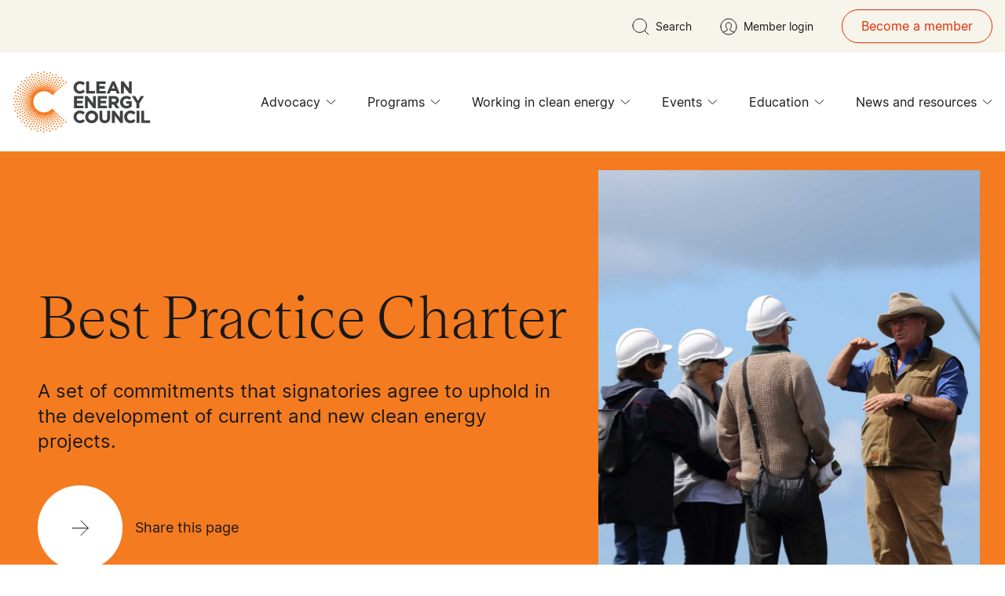

--- FILE ---
content_type: text/html; charset=utf-8
request_url: https://cleanenergycouncil.org.au/advocacy/best-practice-charter?token=410
body_size: 57958
content:
<!DOCTYPE html>
<html lang="en">
<head>
    <meta http-equiv="Content-Type" content="text/html; charset=UTF-8" />
    <meta name="viewport" content="width=device-width, initial-scale=1" />
    <title>Best Practice Charter | Clean Energy Council</title>
    <meta name="description" content="The Best Practice Charter for Renewable Energy Projects is a voluntary set of commitments for Clean Energy Council members designed to clearly communicate&#x2026;" />
    <meta name="keywords" content="" />

    <!-- Sharing Meta Tags -->
    <meta property="og:title" content="Best Practice Charter | Clean Energy Council" />
    <meta property="og:description" content="The Best Practice Charter for Renewable Energy Projects is a voluntary set of commitments for Clean Energy Council members designed to clearly communicate&#x2026;" />
    <meta property="og:url" content="https://cleanenergycouncil.org.au/advocacy/best-practice-charter?token=410" />


    <!-- SEO -->
    <link rel="alternate" href="https://cleanenergycouncil.org.au/advocacy/best-practice-charter" hreflang="x-default" />
    <link rel="canonical" href="https://cleanenergycouncil.org.au/advocacy/best-practice-charter" />
    
    <link rel="icon" type="image/svg+xml" href="/assets/images/fav/favicon.ico">

    <link rel="apple-touch-icon" sizes="180x180" href="/assets/images/fav/apple-touch-icon.png">
    <link rel="icon" type="image/png" sizes="32x32" href="/assets/images/fav/favicon-32x32.png">
    <link rel="icon" type="image/png" sizes="16x16" href="/assets/images/fav/favicon-16x16.png">
    <link rel="manifest" href="/assets/images/fav/site.webmanifest">

    <link rel="preload"
          href="/assets/fonts/inter-variablefont_slntwght-webfont.woff2"
          as="font"
          type="font/woff2"
          crossorigin="anonymous">
    <link rel="preload"
          href="/assets/fonts/teodortrial-semibold-webfont.woff2"
          as="font"
          type="font/woff2"
          crossorigin="anonymous">
    <link rel="preload"
          href="/assets/fonts/teodortrial-regular-webfont.woff2"
          as="font"
          type="font/woff2"
          crossorigin="anonymous">
    <link rel="preload"
          href="/assets/fonts/teodortrial-medium-webfont.woff2"
          as="font"
          type="font/woff2"
          crossorigin="anonymous">

    <style>
    @font-face {
        font-family: inter;
        src: url(/assets/fonts/inter-variablefont_slntwght-webfont.woff2) format("woff2"),url(/assets/fonts/inter-variablefont_slntwght-webfont.woff) format("woff");
        font-weight: 400;
        font-style: normal;
        font-display: swap
    }

    @font-face {
        font-family: teodor_trial;
        src: url(/assets/fonts/teodortrial-semibold-webfont.woff2) format("woff2"),url(/assets/fonts/teodortrial-semibold-webfont.woff) format("woff");
        font-weight: 600;
        font-style: normal;
        font-display: swap
    }

    @font-face {
        font-family: teodor_trial;
        src: url(/assets/fonts/teodortrial-regular-webfont.woff2) format("woff2"),url(/assets/fonts/teodortrial-regular-webfont.woff) format("woff");
        font-weight: 400;
        font-style: normal;
        font-display: swap
    }

    @font-face {
        font-family: teodor_trial;
        src: url(/assets/fonts/teodortrial-medium-webfont.woff2) format("woff2"),url(/assets/fonts/teodortrial-medium-webfont.woff) format("woff");
        font-weight: 500;
        font-style: normal;
        font-display: swap
    }

    @font-face {
        font-family: teodor_trial;
        src: url(/assets/fonts/teodortrial-light-webfont.woff2) format("woff2"),url(/assets/fonts/teodortrial-light-webfont.woff) format("woff");
        font-weight: 300;
        font-style: normal;
        font-display: swap
    }

    .bg-black\/40 {
        background-color: #19191966
    }

    @media not all and (min-width:1170px) {
        .max-desklg\:\!flex {
            display: flex !important
        }
    }

    .accessibility {
        position: absolute;
        left: -100000px;
        top: auto;
        width: 1px;
        height: 1px;
        overflow: hidden
    }

    footer, header {
        display: block
    }

    img.js-lazy-img {
        visibility: hidden;
        opacity: 0
    }

    iframe {
        max-width: 100%;
        width: 100%;
        background-color: transparent;
        border: 0
    }

    .o-container {
        margin-left: auto;
        margin-right: auto;
        padding-left: 1rem;
        padding-right: 1rem;
        max-width: 1248px
    }

    .o-container-large {
        margin-left: auto;
        margin-right: auto;
        max-width: 1632px;
        padding-left: 1rem;
        padding-right: 1rem
    }

    html {
        scroll-behavior: smooth
    }

    .swiper-slide, .swiper-wrapper {
        height: auto !important
    }

    .swiper.overflow-visible {
        overflow: visible !important
    }

    .upper-default {
        --top-spacing: 7.5rem
    }

    .lower-default {
        --bottom-spacing: 7.5rem
    }

    @media (min-width:1024px) {
        .upper-default {
            --top-spacing: 12.5rem
        }

        .lower-default {
            --bottom-spacing: 12.5rem
        }
    }

    .lower-64 {
        --bottom-spacing: 4rem
    }

    *, :after, :before {
        box-sizing: border-box;
        border-width: 0;
        border-style: solid;
        border-color: #e5e7eb
    }

    :after, :before {
        --tw-content: ""
    }

    :host, html {
        line-height: 1.5;
        -webkit-text-size-adjust: 100%;
        -moz-tab-size: 4;
        -o-tab-size: 4;
        tab-size: 4;
        font-family: Inter,sans-serif;
        font-feature-settings: normal;
        font-variation-settings: normal
    }

    body {
        margin: 0;
        line-height: inherit
    }

    h1, h2, h3 {
        font-size: inherit;
        font-weight: inherit
    }

    a {
        color: inherit;
        text-decoration: inherit
    }

    button, input {
        font-family: inherit;
        font-feature-settings: inherit;
        font-variation-settings: inherit;
        font-size: 100%;
        font-weight: inherit;
        line-height: inherit;
        color: inherit;
        margin: 0;
        padding: 0
    }

    button {
        text-transform: none
    }

    [type=button], [type=submit], button {
        -webkit-appearance: button;
        background-color: transparent;
        background-image: none
    }

    :-moz-focusring {
        outline: auto
    }

    :-moz-ui-invalid {
        box-shadow: none
    }

    ::-webkit-inner-spin-button, ::-webkit-outer-spin-button {
        height: auto
    }

    [type=search] {
        -webkit-appearance: textfield;
        outline-offset: -2px
    }

    ::-webkit-search-decoration {
        -webkit-appearance: none
    }

    ::-webkit-file-upload-button {
        -webkit-appearance: button;
        font: inherit
    }

    h1, h2, h3, p {
        margin: 0
    }

    ul {
        list-style: none;
        margin: 0;
        padding: 0
    }

    input::-moz-placeholder {
        opacity: 1;
        color: #9ca3af
    }

    iframe, img, svg {
        display: block;
        vertical-align: middle
    }

    img {
        max-width: 100%;
        height: auto
    }

    * {
        scrollbar-color: initial;
        scrollbar-width: initial
    }

    :root {
        --top-spacing: 0;
        --bottom-spacing: 0;
        --background: transparent;
        --background-light: #ffffff;
        --borderColor: #f7f4eb;
        --articleBorderColor: #d7d2cb;
        --interactiveItemBorderColor: rgba(25, 25, 25, .2);
        --tableBorderColor: #d7d2cb;
        --faqcardColor: #f7f4eb;
        --faqBorderColor: "#f7f4eb";
        --label-color: #003535;
        --title-color: #191919;
        --text-color: #191919;
        --testimonial-color: #f47b20;
        --disclaimer-color: #959595;
        --job-title-color: #e22e02;
        --proof-point-icon-color: #f47b20;
        --primary-button-text: #191919;
        --primary-button-background: #f47b20;
        --primary-icon-background: #33001a;
        --primary-social: #ffffff;
        --secondary-button-text: #191919;
        --secondary-button-background: #f47b20;
        --tertiary-button-text: #191919;
        --tertiary-button-background: #f47b20;
        --pagination-bg-color: #f7f4eb;
        --form-input-color: #191919;
        --form-select-dropdown-arrow-color: #191919;
        --form-error: #e22e02;
        --form-hint: #656565;
        --form-label: #656565;
        --form-input-bg: #f7f4eb;
        --form-radio: #f47b20;
        --form-checkbox: #191919;
        --form-file-bg: #edeae7;
        --form-input-placeholder: #656565
    }

    .white {
        --background: #ffffff;
        --background-light: #ffffff;
        --borderColor: #f7f4eb;
        --articleBorderColor: #d7d2cb;
        --interactiveItemBorderColor: rgba(25, 25, 25, .2);
        --tableBorderColor: #d7d2cb;
        --faqcardColor: #f7f4eb;
        --faqBorderColor: "#f7f4eb";
        --label-color: #003535;
        --title-color: #191919;
        --text-color: #191919;
        --testimonial-color: #f47b20;
        --disclaimer-color: #959595;
        --proof-point-icon-color: #f47b20;
        --job-title-color: #e22e02;
        --primary-button-text: #191919;
        --primary-button-background: #f47b20;
        --primary-icon-background: #33001a;
        --primary-social: #ffffff;
        --secondary-button-text: #191919;
        --secondary-button-background: #f47b20;
        --tertiary-button-text: #191919;
        --tertiary-button-background: #f47b20;
        --pagination-bg-color: #f7f4eb;
        --form-input-color: #191919;
        --form-select-dropdown-arrow-color: #191919;
        --form-error: #e22e02;
        --form-hint: #656565;
        --form-label: #656565;
        --form-input-bg: #f7f4eb;
        --form-radio: #f47b20;
        --form-checkbox: #191919;
        --form-file-bg: #edeae7;
        --form-input-placeholder: #656565
    }

    .orange {
        --background: #f47b20;
        --background-light: #f6954d;
        --borderColor: #f7f4eb;
        --articleBorderColor: #f47b20;
        --interactiveItemBorderColor: rgba(25, 25, 25, .2);
        --tableBorderColor: #d7d2cb;
        --faqcardColor: #f7f4eb;
        --faqBorderColor: "#191919";
        --label-color: #191919;
        --title-color: #191919;
        --text-color: #191919;
        --testimonial-color: #0b0b0b;
        --disclaimer-color: #fac298;
        --proof-point-icon-color: #33001a;
        --job-title-color: #e22e02;
        --primary-button-text: #191919;
        --primary-button-background: #ffffff;
        --primary-icon-background: #ffffff;
        --primary-social: #f47b20;
        --secondary-button-text: #191919;
        --secondary-button-background: #ffffff;
        --tertiary-button-text: #191919;
        --tertiary-button-background: #ffffff;
        --pagination-bg-color: #f7f4eb;
        --form-input-color: #191919;
        --form-select-dropdown-arrow-color: #191919;
        --form-error: #e22e02;
        --form-hint: #656565;
        --form-label: #656565;
        --form-input-bg: #f7f4eb;
        --form-radio: #f47b20;
        --form-checkbox: #191919;
        --form-file-bg: #edeae7;
        --form-input-placeholder: #656565
    }

    .green {
        --background: #003535;
        --background-light: #335d5d;
        --borderColor: #f47b20;
        --articleBorderColor: #003535;
        --interactiveItemBorderColor: rgba(247, 244, 235, .2);
        --tableBorderColor: #d7d2cb;
        --faqcardColor: #f7f4eb;
        --faqBorderColor: "#f7f4eb";
        --label-color: #f47b20;
        --title-color: #ffffff;
        --text-color: #ffffff;
        --testimonial-color: #f47b20;
        --disclaimer-color: #8aa2a2;
        --proof-point-icon-color: #33001a;
        --job-title-color: #f47b20;
        --primary-button-text: #ffffff;
        --primary-button-background: #f47b20;
        --primary-icon-background: #ffffff;
        --primary-social: #ffffff;
        --secondary-button-text: #ffffff;
        --secondary-button-background: #f47b20;
        --tertiary-button-text: #ffffff;
        --tertiary-button-background: #f47b20;
        --pagination-bg-color: #ffffff;
        --form-input-color: #fff;
        --form-select-dropdown-arrow-color: #191919;
        --form-error: #ffffff;
        --form-hint: #b0c0c0;
        --form-label: #b0c0c0;
        --form-input-bg: #335d5d;
        --form-radio: #f47b20;
        --form-checkbox: #fff;
        --form-file-bg: #edeae7;
        --form-input-placeholder: #b0c0c0
    }

    .cream {
        --background: #f7f4eb;
        --background-light: #f9f6ef;
        --borderColor: #f47b20;
        --articleBorderColor: #b8b8b8;
        --interactiveItemBorderColor: rgba(25, 25, 25, .2);
        --tableBorderColor: #d7d2cb;
        --faqcardColor: #ffffff;
        --faqBorderColor: "#ffffff";
        --disclaimer-color: #fbfaf6;
        --label-color: #191919;
        --title-color: #191919;
        --text-color: #191919;
        --testimonial-color: #f47b20;
        --disclaimer-color: #959595;
        --proof-point-icon-color: #191919;
        --job-title-color: #e22e02;
        --primary-button-text: #191919;
        --primary-button-background: #f47b20;
        --primary-icon-background: #f47b20;
        --primary-social: #ffffff;
        --secondary-button-text: #191919;
        --secondary-button-background: #f47b20;
        --tertiary-button-text: #191919;
        --tertiary-button-background: #f47b20;
        --pagination-bg-color: #ffffff;
        --form-input-color: #191919;
        --form-select-dropdown-arrow-color: #191919;
        --form-error: #e22e02;
        --form-hint: #656565;
        --form-label: #656565;
        --form-input-bg: #fff;
        --form-radio: #f47b20;
        --form-checkbox: #191919;
        --form-file-bg: #edeae7;
        --form-input-placeholder: #656565
    }

    *, :after, :before {
        --tw-border-spacing-x: 0;
        --tw-border-spacing-y: 0;
        --tw-translate-x: 0;
        --tw-translate-y: 0;
        --tw-rotate: 0;
        --tw-skew-x: 0;
        --tw-skew-y: 0;
        --tw-scale-x: 1;
        --tw-scale-y: 1;
        --tw-pan-x:;
        --tw-pan-y:;
        --tw-pinch-zoom:;
        --tw-scroll-snap-strictness: proximity;
        --tw-gradient-from-position:;
        --tw-gradient-via-position:;
        --tw-gradient-to-position:;
        --tw-ordinal:;
        --tw-slashed-zero:;
        --tw-numeric-figure:;
        --tw-numeric-spacing:;
        --tw-numeric-fraction:;
        --tw-ring-inset:;
        --tw-ring-offset-width: 0px;
        --tw-ring-offset-color: #fff;
        --tw-ring-color: rgb(59 130 246 / .5);
        --tw-ring-offset-shadow: 0 0 #0000;
        --tw-ring-shadow: 0 0 #0000;
        --tw-shadow: 0 0 #0000;
        --tw-shadow-colored: 0 0 #0000;
        --tw-blur:;
        --tw-brightness:;
        --tw-contrast:;
        --tw-grayscale:;
        --tw-hue-rotate:;
        --tw-invert:;
        --tw-saturate:;
        --tw-sepia:;
        --tw-drop-shadow:;
        --tw-backdrop-blur:;
        --tw-backdrop-brightness:;
        --tw-backdrop-contrast:;
        --tw-backdrop-grayscale:;
        --tw-backdrop-hue-rotate:;
        --tw-backdrop-invert:;
        --tw-backdrop-opacity:;
        --tw-backdrop-saturate:;
        --tw-backdrop-sepia:
    }

    ::backdrop {
        --tw-border-spacing-x: 0;
        --tw-border-spacing-y: 0;
        --tw-translate-x: 0;
        --tw-translate-y: 0;
        --tw-rotate: 0;
        --tw-skew-x: 0;
        --tw-skew-y: 0;
        --tw-scale-x: 1;
        --tw-scale-y: 1;
        --tw-pan-x:;
        --tw-pan-y:;
        --tw-pinch-zoom:;
        --tw-scroll-snap-strictness: proximity;
        --tw-gradient-from-position:;
        --tw-gradient-via-position:;
        --tw-gradient-to-position:;
        --tw-ordinal:;
        --tw-slashed-zero:;
        --tw-numeric-figure:;
        --tw-numeric-spacing:;
        --tw-numeric-fraction:;
        --tw-ring-inset:;
        --tw-ring-offset-width: 0px;
        --tw-ring-offset-color: #fff;
        --tw-ring-color: rgb(59 130 246 / .5);
        --tw-ring-offset-shadow: 0 0 #0000;
        --tw-ring-shadow: 0 0 #0000;
        --tw-shadow: 0 0 #0000;
        --tw-shadow-colored: 0 0 #0000;
        --tw-blur:;
        --tw-brightness:;
        --tw-contrast:;
        --tw-grayscale:;
        --tw-hue-rotate:;
        --tw-invert:;
        --tw-saturate:;
        --tw-sepia:;
        --tw-drop-shadow:;
        --tw-backdrop-blur:;
        --tw-backdrop-brightness:;
        --tw-backdrop-contrast:;
        --tw-backdrop-grayscale:;
        --tw-backdrop-hue-rotate:;
        --tw-backdrop-invert:;
        --tw-backdrop-opacity:;
        --tw-backdrop-saturate:;
        --tw-backdrop-sepia:
    }

    .h5, h1, h2, h3 {
        font-weight: 400
    }

        .h5:last-child, h2:last-child, h3:last-child {
            margin-bottom: 0
        }

    h1, h2, h3 {
        font-family: teodor_trial,serif
    }

    h1, h2 {
        color: var(--title-color)
    }

    h3 {
        color: var(--text-color)
    }

    .h5 {
        margin-bottom: 1.5rem
    }

    .h5 {
        font-family: Inter,sans-serif;
        font-weight: 400
    }

    h1 {
        margin-bottom: 2.5rem;
        font-family: teodor_trial,serif;
        font-size: 3.25rem;
        font-weight: 300;
        line-height: 1
    }

    @media (min-width:1024px) {
        h1 {
            font-size: 5rem;
            line-height: .9
        }
    }

    h2 {
        margin-bottom: 2.5rem;
        font-family: teodor_trial,serif;
        font-size: 2.75rem;
        font-weight: 300;
        line-height: 1
    }

    @media (min-width:1024px) {
        h2 {
            font-size: 3.75rem;
            line-height: 1
        }
    }

    h3 {
        margin-bottom: 1.5rem;
        font-family: teodor_trial,serif;
        font-size: 2rem;
        font-weight: 300;
        line-height: 1
    }

    @media (min-width:1024px) {
        h3 {
            font-size: 2.5rem;
            line-height: 1
        }
    }

    .h5 {
        margin-bottom: 1.5rem;
        font-family: Inter,sans-serif;
        font-size: 1.5rem;
        line-height: 2rem
    }

        .h5:last-child {
            margin-bottom: 0
        }

    body {
        margin: 0;
        font-family: Inter,sans-serif;
        font-size: 1.125rem;
        line-height: 1.75rem;
        line-height: 1.375;
        color: var(--text-color)
    }

    p {
        margin-bottom: 1.5rem
    }

        p:last-child {
            margin-bottom: 0
        }

    .fixed {
        position: fixed
    }

    .absolute {
        position: absolute
    }

    .relative {
        position: relative
    }

    .inset-0 {
        top: 0;
        right: 0;
        bottom: 0;
        left: 0
    }

    .-bottom-12 {
        bottom: -3rem
    }

    .-left-\[9999px\] {
        left: -9999px
    }

    .-right-\[30\%\] {
        right: -30%
    }

    .-top-12 {
        top: -3rem
    }

    .bottom-0 {
        bottom: 0
    }

    .bottom-10 {
        bottom: 2.5rem
    }

    .left-0 {
        left: 0
    }

    .left-1\/2 {
        left: 50%
    }

    .left-4 {
        left: 1rem
    }

    .left-full {
        left: 100%
    }

    .right-0 {
        right: 0
    }

    .right-10 {
        right: 2.5rem
    }

    .right-14 {
        right: 3.5rem
    }

    .right-24 {
        right: 6rem
    }

    .right-4 {
        right: 1rem
    }

    .top-0 {
        top: 0
    }

    .top-1\/2 {
        top: 50%
    }

    .top-12 {
        top: 3rem
    }

    .top-24 {
        top: 6rem
    }

    .top-\[100px\] {
        top: 100px
    }

    .top-full {
        top: 100%
    }

    .-z-10 {
        z-index: -10
    }

    .z-10 {
        z-index: 10
    }

    .z-20 {
        z-index: 20
    }

    .z-40 {
        z-index: 40
    }

    .z-50 {
        z-index: 50
    }

    .-mx-4 {
        margin-left: -1rem;
        margin-right: -1rem
    }

    .mx-auto {
        margin-left: auto;
        margin-right: auto
    }

    .my-2 {
        margin-top: .5rem;
        margin-bottom: .5rem
    }

    .-mb-2 {
        margin-bottom: -.5rem
    }

    .-mb-4 {
        margin-bottom: -1rem
    }

    .-mr-7 {
        margin-right: -1.75rem
    }

    .mb-0 {
        margin-bottom: 0
    }

    .mb-10 {
        margin-bottom: 2.5rem
    }

    .mb-12 {
        margin-bottom: 3rem
    }

    .mb-14 {
        margin-bottom: 3.5rem
    }

    .mb-2 {
        margin-bottom: .5rem
    }

    .mb-26 {
        margin-bottom: 6.5rem
    }

    .mb-4 {
        margin-bottom: 1rem
    }

    .mb-6 {
        margin-bottom: 1.5rem
    }

    .mb-8 {
        margin-bottom: 2rem
    }

    .mr-2 {
        margin-right: .5rem
    }

    .mr-4 {
        margin-right: 1rem
    }

    .mr-8 {
        margin-right: 2rem
    }

    .mt-6 {
        margin-top: 1.5rem
    }

    .line-clamp-1 {
        overflow: hidden;
        display: -webkit-box;
        -webkit-box-orient: vertical;
        -webkit-line-clamp: 1
    }

    .line-clamp-2 {
        overflow: hidden;
        display: -webkit-box;
        -webkit-box-orient: vertical;
        -webkit-line-clamp: 2
    }

    .line-clamp-3 {
        overflow: hidden;
        display: -webkit-box;
        -webkit-box-orient: vertical;
        -webkit-line-clamp: 3
    }

    .block {
        display: block
    }

    .inline-block {
        display: inline-block
    }

    .flex {
        display: flex
    }

    .grid {
        display: grid
    }

    .hidden {
        display: none
    }

    .aspect-\[384\/160\] {
        aspect-ratio: 384/160
    }

    .aspect-\[653\/572\] {
        aspect-ratio: 653/572
    }

    .h-0 {
        height: 0
    }

    .h-0\.5 {
        height: .125rem
    }

    .h-12 {
        height: 3rem
    }

    .h-14 {
        height: 3.5rem
    }

    .h-32 {
        height: 8rem
    }

    .h-5 {
        height: 1.25rem
    }

    .h-\[1px\] {
        height: 1px
    }

    .h-\[72px\] {
        height: 72px
    }

    .h-\[calc\(100\%_-_94px\)\] {
        height: calc(100% - 94px)
    }

    .h-auto {
        height: auto
    }

    .h-full {
        height: 100%
    }

    .min-h-\[320px\] {
        min-height: 320px
    }

    .min-h-\[380px\] {
        min-height: 380px
    }

    .min-h-screen {
        min-height: 100vh
    }

    .w-0 {
        width: 0
    }

    .w-14 {
        width: 3.5rem
    }

    .w-32 {
        width: 8rem
    }

    .w-5 {
        width: 1.25rem
    }

    .w-6 {
        width: 1.5rem
    }

    .w-7 {
        width: 1.75rem
    }

    .w-\[111px\] {
        width: 111px
    }

    .w-\[37\.5\%\] {
        width: 37.5%
    }

    .w-\[50vw\] {
        width: 50vw
    }

    .w-\[72px\] {
        width: 72px
    }

    .w-\[calc\(100\%_-_24px\)\] {
        width: calc(100% - 24px)
    }

    .w-\[calc\(100\%_-_28px\)\] {
        width: calc(100% - 28px)
    }

    .w-\[calc\(100\%_-_72px\)\] {
        width: calc(100% - 72px)
    }

    .w-full {
        width: 100%
    }

    .min-w-\[90px\] {
        min-width: 90px
    }

    .max-w-full {
        max-width: 100%
    }

    .flex-1 {
        flex: 1 1 0%
    }

    .-translate-x-1\/2 {
        --tw-translate-x: -50%;
        transform: translate(var(--tw-translate-x),var(--tw-translate-y)) rotate(var(--tw-rotate)) skew(var(--tw-skew-x)) skewY(var(--tw-skew-y)) scaleX(var(--tw-scale-x)) scaleY(var(--tw-scale-y))
    }

    .-translate-y-1\/2 {
        --tw-translate-y: -50%;
        transform: translate(var(--tw-translate-x),var(--tw-translate-y)) rotate(var(--tw-rotate)) skew(var(--tw-skew-x)) skewY(var(--tw-skew-y)) scaleX(var(--tw-scale-x)) scaleY(var(--tw-scale-y))
    }

    .transform {
        transform: translate(var(--tw-translate-x),var(--tw-translate-y)) rotate(var(--tw-rotate)) skew(var(--tw-skew-x)) skewY(var(--tw-skew-y)) scaleX(var(--tw-scale-x)) scaleY(var(--tw-scale-y))
    }

    .grid-cols-2 {
        grid-template-columns: repeat(2,minmax(0,1fr))
    }

    .flex-wrap {
        flex-wrap: wrap
    }

    .items-end {
        align-items: flex-end
    }

    .items-center {
        align-items: center
    }

    .justify-center {
        justify-content: center
    }

    .justify-between {
        justify-content: space-between
    }

    .gap-x-4 {
        -moz-column-gap: 1rem;
        column-gap: 1rem
    }

    .gap-y-12 {
        row-gap: 3rem
    }

    .overflow-hidden {
        overflow: hidden
    }

    .overflow-visible {
        overflow: visible
    }

    .overflow-y-auto {
        overflow-y: auto
    }

    .rounded-full {
        border-radius: 9999px
    }

    .border {
        border-width: 1px
    }

    .border-b {
        border-bottom-width: 1px
    }

    .border-b-24 {
        border-bottom-width: 24px
    }

    .border-solid {
        border-style: solid
    }

    .border-green-400 {
        --tw-border-opacity: 1;
        border-color: rgb(51 93 93 / var(--tw-border-opacity))
    }

    .border-orange {
        --tw-border-opacity: 1;
        border-color: rgb(244 123 32 / var(--tw-border-opacity))
    }

    .border-tomato-accessible {
        --tw-border-opacity: 1;
        border-color: rgb(226 46 2 / var(--tw-border-opacity))
    }

    .border-typo-border {
        border-color: var(--articleBorderColor)
    }

    .border-warm-grey {
        --tw-border-opacity: 1;
        border-color: rgb(215 210 203 / var(--tw-border-opacity))
    }

    .bg-background {
        background-color: var(--background)
    }

    .bg-black {
        --tw-bg-opacity: 1;
        background-color: rgb(25 25 25 / var(--tw-bg-opacity))
    }

    .bg-black-950\/50 {
        background-color: #00000080
    }

    .bg-cream {
        --tw-bg-opacity: 1;
        background-color: rgb(247 244 235 / var(--tw-bg-opacity))
    }

    .bg-green {
        --tw-bg-opacity: 1;
        background-color: rgb(0 53 53 / var(--tw-bg-opacity))
    }

    .bg-green-50 {
        --tw-bg-opacity: 1;
        background-color: rgb(230 235 235 / var(--tw-bg-opacity))
    }

    .bg-orange {
        --tw-bg-opacity: 1;
        background-color: rgb(244 123 32 / var(--tw-bg-opacity))
    }

    .bg-pagination-button {
        background-color: var(--pagination-bg-color)
    }

    .bg-primary-button-background {
        background-color: var(--primary-button-background)
    }

    .bg-tertiary-button-background {
        background-color: var(--tertiary-button-background)
    }

    .bg-transparent {
        background-color: transparent
    }

    .bg-white {
        --tw-bg-opacity: 1;
        background-color: rgb(255 255 255 / var(--tw-bg-opacity))
    }

    .bg-opacity-100 {
        --tw-bg-opacity: 1
    }

    .object-cover {
        -o-object-fit: cover;
        object-fit: cover
    }

    .object-center {
        -o-object-position: center;
        object-position: center
    }

    .p-4 {
        padding: 1rem
    }

    .p-8 {
        padding: 2rem
    }

    .px-2 {
        padding-left: .5rem;
        padding-right: .5rem
    }

    .px-4 {
        padding-left: 1rem;
        padding-right: 1rem
    }

    .px-6 {
        padding-left: 1.5rem;
        padding-right: 1.5rem
    }

    .px-8 {
        padding-left: 2rem;
        padding-right: 2rem
    }

    .py-1 {
        padding-top: .25rem;
        padding-bottom: .25rem
    }

    .py-14 {
        padding-top: 3.5rem;
        padding-bottom: 3.5rem
    }

    .py-2 {
        padding-top: .5rem;
        padding-bottom: .5rem
    }

    .py-2\.5 {
        padding-top: .625rem;
        padding-bottom: .625rem
    }

    .py-3 {
        padding-top: .75rem;
        padding-bottom: .75rem
    }

    .py-4 {
        padding-top: 1rem;
        padding-bottom: 1rem
    }

    .py-6 {
        padding-top: 1.5rem;
        padding-bottom: 1.5rem
    }

    .pb-0 {
        padding-bottom: 0
    }

    .pb-10 {
        padding-bottom: 2.5rem
    }

    .pb-14 {
        padding-bottom: 3.5rem
    }

    .pb-2 {
        padding-bottom: .5rem
    }

    .pb-2\.5 {
        padding-bottom: .625rem
    }

    .pb-24 {
        padding-bottom: 6rem
    }

    .pb-26 {
        padding-bottom: 6.5rem
    }

    .pb-4 {
        padding-bottom: 1rem
    }

    .pb-6 {
        padding-bottom: 1.5rem
    }

    .pb-8 {
        padding-bottom: 2rem
    }

    .pb-bottom-spacing {
        padding-bottom: var(--bottom-spacing)
    }

    .pl-10 {
        padding-left: 2.5rem
    }

    .pl-4 {
        padding-left: 1rem
    }

    .pl-5 {
        padding-left: 1.25rem
    }

    .pl-8 {
        padding-left: 2rem
    }

    .pl-9 {
        padding-left: 2.25rem
    }

    .pr-16 {
        padding-right: 4rem
    }

    .pr-2 {
        padding-right: .5rem
    }

    .pr-4 {
        padding-right: 1rem
    }

    .pr-5 {
        padding-right: 1.25rem
    }

    .pr-6 {
        padding-right: 1.5rem
    }

    .pr-7 {
        padding-right: 1.75rem
    }

    .pr-8 {
        padding-right: 2rem
    }

    .pr-9 {
        padding-right: 2.25rem
    }

    .pt-1 {
        padding-top: .25rem
    }

    .pt-2 {
        padding-top: .5rem
    }

    .pt-26 {
        padding-top: 6.5rem
    }

    .pt-32 {
        padding-top: 8rem
    }

    .pt-8 {
        padding-top: 2rem
    }

    .pt-top-spacing {
        padding-top: var(--top-spacing)
    }

    .text-left {
        text-align: left
    }

    .text-center {
        text-align: center
    }

    .text-right {
        text-align: right
    }

    .align-top {
        vertical-align: top
    }

    .align-middle {
        vertical-align: middle
    }

    .font-sans {
        font-family: Inter,sans-serif
    }

    .font-serif {
        font-family: teodor_trial,serif
    }

    .text-2xl {
        font-size: 1.5rem;
        line-height: 2rem
    }

    .text-4xl {
        font-size: 2.5rem
    }

    .text-base {
        font-size: 1rem;
        line-height: 1.5rem
    }

    .text-lg {
        font-size: 1.125rem;
        line-height: 1.75rem
    }

    .text-sm {
        font-size: .875rem;
        line-height: 1.25rem
    }

    .text-xs {
        font-size: .75rem;
        line-height: 1rem
    }

    .font-light {
        font-weight: 300
    }

    .font-normal {
        font-weight: 400
    }

    .font-semibold {
        font-weight: 600
    }

    .uppercase {
        text-transform: uppercase
    }

    .leading-5 {
        line-height: 1.25rem
    }

    .leading-6 {
        line-height: 1.5rem
    }

    .leading-8 {
        line-height: 2rem
    }

    .leading-\[21px\] {
        line-height: 21px
    }

    .leading-none {
        line-height: 1
    }

    .leading-normal {
        line-height: 1.5
    }

    .leading-snug {
        line-height: 1.375
    }

    .text-black {
        --tw-text-opacity: 1;
        color: rgb(25 25 25 / var(--tw-text-opacity))
    }

    .text-green {
        --tw-text-opacity: 1;
        color: rgb(0 53 53 / var(--tw-text-opacity))
    }

    .text-orange {
        --tw-text-opacity: 1;
        color: rgb(244 123 32 / var(--tw-text-opacity))
    }

    .text-primary-button-text {
        color: var(--primary-button-text)
    }

    .text-tertiary-button-text {
        color: var(--tertiary-button-text)
    }

    .text-tomato-accessible {
        --tw-text-opacity: 1;
        color: rgb(226 46 2 / var(--tw-text-opacity))
    }

    .text-typo-body {
        color: var(--text-color)
    }

    .text-typo-heading {
        color: var(--title-color)
    }

    .text-typo-label {
        color: var(--label-color)
    }

    .text-white {
        --tw-text-opacity: 1;
        color: rgb(255 255 255 / var(--tw-text-opacity))
    }

    .underline {
        text-decoration-line: underline
    }

    .\!no-underline {
        text-decoration-line: none !important
    }

    .decoration-orange {
        text-decoration-color: #f47b20
    }

    .decoration-2 {
        text-decoration-thickness: 2px
    }

    .underline-offset-8 {
        text-underline-offset: 8px
    }

    .opacity-0 {
        opacity: 0
    }

    .opacity-50 {
        opacity: .5
    }

    .shadow-4xl {
        --tw-shadow: 0px 0px 8px 0px rgba(0, 0, 0, .08);
        --tw-shadow-colored: 0px 0px 8px 0px var(--tw-shadow-color);
        box-shadow: var(--tw-ring-offset-shadow,0 0 #0000),var(--tw-ring-shadow,0 0 #0000),var(--tw-shadow)
    }

    .shadow-md {
        --tw-shadow: 0px 4px 6px -2px #00000008,0px 12px 16px -4px #00000014;
        --tw-shadow-colored: 0px 4px 6px -2px var(--tw-shadow-color),0px 12px 16px -4px var(--tw-shadow-color);
        box-shadow: var(--tw-ring-offset-shadow,0 0 #0000),var(--tw-ring-shadow,0 0 #0000),var(--tw-shadow)
    }

    .outline-none {
        outline: transparent solid 2px;
        outline-offset: 2px
    }


    input[type=search]::-webkit-search-cancel-button, input[type=search]::-webkit-search-decoration, input[type=search]::-webkit-search-results-button, input[type=search]::-webkit-search-results-decoration {
        display: none
    }

    .first\:pl-0:first-child {
        padding-left: 0
    }

    .last\:mb-0:last-child {
        margin-bottom: 0
    }

    .last\:hidden:last-child {
        display: none
    }

    .group:first-child .group-first\:hidden {
        display: none
    }

    .group:last-child .group-last\:hidden {
        display: none
    }

    .group:last-child .group-last\:opacity-100 {
        opacity: 1
    }

    @media (min-width:375px) {
        .xs\:pr-20 {
            padding-right: 5rem
        }
    }

    @media (min-width:768px) {
        .md\:absolute {
            position: absolute
        }

        .md\:bottom-0 {
            bottom: 0
        }

        .md\:left-0 {
            left: 0
        }

        .md\:left-auto {
            left: auto
        }

        .md\:right-0 {
            right: 0
        }

        .md\:right-8 {
            right: 2rem
        }

        .md\:top-0 {
            top: 0
        }

        .md\:col-span-10 {
            grid-column: span 10/span 10
        }

        .md\:col-span-12 {
            grid-column: span 12/span 12
        }

        .md\:col-span-4 {
            grid-column: span 4/span 4
        }

        .md\:col-span-5 {
            grid-column: span 5/span 5
        }

        .md\:col-span-6 {
            grid-column: span 6/span 6
        }

        .md\:col-span-7 {
            grid-column: span 7/span 7
        }

        .md\:col-span-9 {
            grid-column: span 9/span 9
        }

        .md\:col-start-2 {
            grid-column-start: 2
        }

        .md\:col-start-6 {
            grid-column-start: 6
        }

        .md\:col-start-7 {
            grid-column-start: 7
        }

        .md\:mx-0 {
            margin-left: 0;
            margin-right: 0
        }

        .md\:mx-4 {
            margin-left: 1rem;
            margin-right: 1rem
        }

        .md\:mb-0 {
            margin-bottom: 0
        }

        .md\:mb-10 {
            margin-bottom: 2.5rem
        }

        .md\:mb-4 {
            margin-bottom: 1rem
        }

        .md\:ml-4 {
            margin-left: 1rem
        }

        .md\:block {
            display: block
        }

        .md\:flex {
            display: flex
        }

        .md\:grid {
            display: grid
        }

        .md\:h-20 {
            height: 5rem
        }

        .md\:h-auto {
            height: auto
        }

        .md\:h-full {
            height: 100%
        }

        .md\:min-h-\[1px\] {
            min-height: 1px
        }

        .md\:min-h-\[480px\] {
            min-height: 480px
        }

        .md\:min-h-\[680px\] {
            min-height: 680px
        }

        .md\:min-h-\[944px\] {
            min-height: 944px
        }

        .md\:w-2\/5 {
            width: 40%
        }

        .md\:w-20 {
            width: 5rem
        }

        .md\:w-6\/12 {
            width: 50%
        }

        .md\:w-auto {
            width: auto
        }

        .md\:\!max-w-\[384px\] {
            max-width: 384px !important
        }

        .md\:flex-1 {
            flex: 1 1 0%
        }

        .md\:grid-cols-12 {
            grid-template-columns: repeat(12,minmax(0,1fr))
        }

        .md\:grid-cols-3 {
            grid-template-columns: repeat(3,minmax(0,1fr))
        }

        .md\:flex-col {
            flex-direction: column
        }

        .md\:flex-wrap {
            flex-wrap: wrap
        }

        .md\:items-center {
            align-items: center
        }

        .md\:justify-start {
            justify-content: flex-start
        }

        .md\:justify-between {
            justify-content: space-between
        }

        .md\:gap-x-8 {
            -moz-column-gap: 2rem;
            column-gap: 2rem
        }

        .md\:object-cover {
            -o-object-fit: cover;
            object-fit: cover
        }

        .md\:object-center {
            -o-object-position: center;
            object-position: center
        }

        .md\:px-6 {
            padding-left: 1.5rem;
            padding-right: 1.5rem
        }

        .md\:py-20 {
            padding-top: 5rem;
            padding-bottom: 5rem
        }

        .md\:py-3 {
            padding-top: .75rem;
            padding-bottom: .75rem
        }

        .md\:pb-36 {
            padding-bottom: 9rem
        }

        .md\:pr-10 {
            padding-right: 2.5rem
        }

        .md\:pt-40 {
            padding-top: 10rem
        }

        .md\:first\:mb-0:first-child {
            margin-bottom: 0
        }
    }

    @media (min-width:1024px) {
        .lg\:col-span-5 {
            grid-column: span 5/span 5
        }

        .lg\:col-span-8 {
            grid-column: span 8/span 8
        }

        .lg\:col-start-3 {
            grid-column-start: 3
        }

        .lg\:col-start-8 {
            grid-column-start: 8
        }

        .lg\:mx-8 {
            margin-left: 2rem;
            margin-right: 2rem
        }

        .lg\:flex {
            display: flex
        }

        .lg\:hidden {
            display: none
        }

        .lg\:h-27 {
            height: 6.75rem
        }

        .lg\:h-\[108px\] {
            height: 108px
        }

        .lg\:w-27 {
            width: 6.75rem
        }

        .lg\:w-\[108px\] {
            width: 108px
        }

        .lg\:w-\[calc\(100\%_-_108px\)\] {
            width: calc(100% - 108px)
        }

        .lg\:flex-wrap {
            flex-wrap: wrap
        }

        .lg\:items-center {
            align-items: center
        }

        .lg\:p-10 {
            padding: 2.5rem
        }

        .lg\:px-10 {
            padding-left: 2.5rem;
            padding-right: 2.5rem
        }

        .lg\:pb-0 {
            padding-bottom: 0
        }

        .lg\:pb-10 {
            padding-bottom: 2.5rem
        }

        .lg\:text-lg {
            font-size: 1.125rem;
            line-height: 1.75rem
        }
    }

    @media (min-width:1170px) {
        .desklg\:invisible {
            visibility: hidden
        }

        .desklg\:static {
            position: static
        }

        .desklg\:fixed {
            position: fixed
        }

        .desklg\:absolute {
            position: absolute
        }

        .desklg\:relative {
            position: relative
        }

        .desklg\:right-0 {
            right: 0
        }

        .desklg\:right-8 {
            right: 2rem
        }

        .desklg\:top-\[67px\] {
            top: 67px
        }

        .desklg\:mx-auto {
            margin-left: auto;
            margin-right: auto
        }

        .desklg\:\!block {
            display: block !important
        }

        .desklg\:block {
            display: block
        }

        .desklg\:inline-block {
            display: inline-block
        }

        .desklg\:flex {
            display: flex
        }

        .desklg\:hidden {
            display: none
        }

        .desklg\:h-\[calc\(100\%_-_244px\)\] {
            height: calc(100% - 244px)
        }

        .desklg\:h-\[calc\(100\%_-_77px\)\] {
            height: calc(100% - 77px)
        }

        .desklg\:h-auto {
            height: auto
        }

        .desklg\:h-full {
            height: 100%
        }

        .desklg\:max-h-\[calc\(100\%_-_77px\)\] {
            max-height: calc(100% - 77px)
        }

        .desklg\:w-3\/12 {
            width: 25%
        }

        .desklg\:w-4\/12 {
            width: 33.333333%
        }

        .desklg\:w-5\/12 {
            width: 41.666667%
        }

        .desklg\:w-\[166\%\] {
            width: 166%
        }

        .desklg\:w-\[176px\] {
            width: 176px
        }

        .desklg\:max-w-\[1248px\] {
            max-width: 1248px
        }

        .desklg\:translate-y-0 {
            --tw-translate-y: 0px;
            transform: translate(var(--tw-translate-x),var(--tw-translate-y)) rotate(var(--tw-rotate)) skew(var(--tw-skew-x)) skewY(var(--tw-skew-y)) scaleX(var(--tw-scale-x)) scaleY(var(--tw-scale-y))
        }

        .desklg\:flex-wrap {
            flex-wrap: wrap
        }

        .desklg\:items-center {
            align-items: center
        }

        .desklg\:justify-end {
            justify-content: flex-end
        }

        .desklg\:overflow-visible {
            overflow: visible
        }

        .desklg\:overflow-y-auto {
            overflow-y: auto
        }

        .desklg\:border-b {
            border-bottom-width: 1px
        }

        .desklg\:border-solid {
            border-style: solid
        }

        .desklg\:border-cream-600 {
            --tw-border-opacity: 1;
            border-color: rgb(225 222 214 / var(--tw-border-opacity))
        }

        .desklg\:border-green-400 {
            --tw-border-opacity: 1;
            border-color: rgb(51 93 93 / var(--tw-border-opacity))
        }

        .desklg\:bg-cream {
            --tw-bg-opacity: 1;
            background-color: rgb(247 244 235 / var(--tw-bg-opacity))
        }

        .desklg\:bg-transparent {
            background-color: transparent
        }

        .desklg\:p-0 {
            padding: 0
        }

        .desklg\:px-0 {
            padding-left: 0;
            padding-right: 0
        }

        .desklg\:px-16 {
            padding-left: 4rem;
            padding-right: 4rem
        }

        .desklg\:px-4 {
            padding-left: 1rem;
            padding-right: 1rem
        }

        .desklg\:px-8 {
            padding-left: 2rem;
            padding-right: 2rem
        }

        .desklg\:py-0 {
            padding-top: 0;
            padding-bottom: 0
        }

        .desklg\:py-12 {
            padding-top: 3rem;
            padding-bottom: 3rem
        }

        .desklg\:py-2 {
            padding-top: .5rem;
            padding-bottom: .5rem
        }

        .desklg\:py-3 {
            padding-top: .75rem;
            padding-bottom: .75rem
        }

        .desklg\:py-6 {
            padding-top: 1.5rem;
            padding-bottom: 1.5rem
        }

        .desklg\:pb-0 {
            padding-bottom: 0
        }

        .desklg\:pb-4 {
            padding-bottom: 1rem
        }

        .desklg\:pl-0 {
            padding-left: 0
        }

        .desklg\:pl-2 {
            padding-left: .5rem
        }

        .desklg\:pl-5 {
            padding-left: 1.25rem
        }

        .desklg\:pl-8 {
            padding-left: 2rem
        }

        .desklg\:pr-0 {
            padding-right: 0
        }

        .desklg\:pr-10 {
            padding-right: 2.5rem
        }

        .desklg\:pr-5 {
            padding-right: 1.25rem
        }

        .desklg\:pr-8 {
            padding-right: 2rem
        }

        .desklg\:pt-0 {
            padding-top: 0
        }

        .desklg\:text-left {
            text-align: left
        }

        .desklg\:text-center {
            text-align: center
        }

        .desklg\:text-base {
            font-size: 1rem;
            line-height: 1.5rem
        }

        .desklg\:text-lg {
            font-size: 1.125rem;
            line-height: 1.75rem
        }

        .desklg\:font-normal {
            font-weight: 400
        }

        .desklg\:font-semibold {
            font-weight: 600
        }

        .desklg\:text-black {
            --tw-text-opacity: 1;
            color: rgb(25 25 25 / var(--tw-text-opacity))
        }

        .desklg\:text-white {
            --tw-text-opacity: 1;
            color: rgb(255 255 255 / var(--tw-text-opacity))
        }

        .desklg\:opacity-0 {
            opacity: 0
        }

        .desklg\:opacity-50 {
            opacity: .5
        }
    }

    @media (min-width:1280px) {
        .xl\:mx-8 {
            margin-left: 2rem;
            margin-right: 2rem
        }

        .xl\:px-26 {
            padding-left: 6.5rem;
            padding-right: 6.5rem
        }

        .xl\:pl-10 {
            padding-left: 2.5rem
        }
    }

    @media (min-width:1728px) {
        .\32xl\:pr-0 {
            padding-right: 0
        }
    }
</style>

    <!-- CSS  -->
<style>
    [x-cloak] {
        display: none !important;
    }
</style>

<link rel="preload" href="/assets/css/main.css" as="style" onload="this.onload=null;this.rel='stylesheet'">

    

    <!-- Google Tag Manager -->

    <script type="text/javascript">
        window.gtmID = 'GTM-K94NWDP';
    </script>

<script type="text/javascript">!function(T,l,y){var S=T.location,k="script",D="instrumentationKey",C="ingestionendpoint",I="disableExceptionTracking",E="ai.device.",b="toLowerCase",w="crossOrigin",N="POST",e="appInsightsSDK",t=y.name||"appInsights";(y.name||T[e])&&(T[e]=t);var n=T[t]||function(d){var g=!1,f=!1,m={initialize:!0,queue:[],sv:"5",version:2,config:d};function v(e,t){var n={},a="Browser";return n[E+"id"]=a[b](),n[E+"type"]=a,n["ai.operation.name"]=S&&S.pathname||"_unknown_",n["ai.internal.sdkVersion"]="javascript:snippet_"+(m.sv||m.version),{time:function(){var e=new Date;function t(e){var t=""+e;return 1===t.length&&(t="0"+t),t}return e.getUTCFullYear()+"-"+t(1+e.getUTCMonth())+"-"+t(e.getUTCDate())+"T"+t(e.getUTCHours())+":"+t(e.getUTCMinutes())+":"+t(e.getUTCSeconds())+"."+((e.getUTCMilliseconds()/1e3).toFixed(3)+"").slice(2,5)+"Z"}(),iKey:e,name:"Microsoft.ApplicationInsights."+e.replace(/-/g,"")+"."+t,sampleRate:100,tags:n,data:{baseData:{ver:2}}}}var h=d.url||y.src;if(h){function a(e){var t,n,a,i,r,o,s,c,u,p,l;g=!0,m.queue=[],f||(f=!0,t=h,s=function(){var e={},t=d.connectionString;if(t)for(var n=t.split(";"),a=0;a<n.length;a++){var i=n[a].split("=");2===i.length&&(e[i[0][b]()]=i[1])}if(!e[C]){var r=e.endpointsuffix,o=r?e.location:null;e[C]="https://"+(o?o+".":"")+"dc."+(r||"services.visualstudio.com")}return e}(),c=s[D]||d[D]||"",u=s[C],p=u?u+"/v2/track":d.endpointUrl,(l=[]).push((n="SDK LOAD Failure: Failed to load Application Insights SDK script (See stack for details)",a=t,i=p,(o=(r=v(c,"Exception")).data).baseType="ExceptionData",o.baseData.exceptions=[{typeName:"SDKLoadFailed",message:n.replace(/\./g,"-"),hasFullStack:!1,stack:n+"\nSnippet failed to load ["+a+"] -- Telemetry is disabled\nHelp Link: https://go.microsoft.com/fwlink/?linkid=2128109\nHost: "+(S&&S.pathname||"_unknown_")+"\nEndpoint: "+i,parsedStack:[]}],r)),l.push(function(e,t,n,a){var i=v(c,"Message"),r=i.data;r.baseType="MessageData";var o=r.baseData;return o.message='AI (Internal): 99 message:"'+("SDK LOAD Failure: Failed to load Application Insights SDK script (See stack for details) ("+n+")").replace(/\"/g,"")+'"',o.properties={endpoint:a},i}(0,0,t,p)),function(e,t){if(JSON){var n=T.fetch;if(n&&!y.useXhr)n(t,{method:N,body:JSON.stringify(e),mode:"cors"});else if(XMLHttpRequest){var a=new XMLHttpRequest;a.open(N,t),a.setRequestHeader("Content-type","application/json"),a.send(JSON.stringify(e))}}}(l,p))}function i(e,t){f||setTimeout(function(){!t&&m.core||a()},500)}var e=function(){var n=l.createElement(k);n.src=h;var e=y[w];return!e&&""!==e||"undefined"==n[w]||(n[w]=e),n.onload=i,n.onerror=a,n.onreadystatechange=function(e,t){"loaded"!==n.readyState&&"complete"!==n.readyState||i(0,t)},n}();y.ld<0?l.getElementsByTagName("head")[0].appendChild(e):setTimeout(function(){l.getElementsByTagName(k)[0].parentNode.appendChild(e)},y.ld||0)}try{m.cookie=l.cookie}catch(p){}function t(e){for(;e.length;)!function(t){m[t]=function(){var e=arguments;g||m.queue.push(function(){m[t].apply(m,e)})}}(e.pop())}var n="track",r="TrackPage",o="TrackEvent";t([n+"Event",n+"PageView",n+"Exception",n+"Trace",n+"DependencyData",n+"Metric",n+"PageViewPerformance","start"+r,"stop"+r,"start"+o,"stop"+o,"addTelemetryInitializer","setAuthenticatedUserContext","clearAuthenticatedUserContext","flush"]),m.SeverityLevel={Verbose:0,Information:1,Warning:2,Error:3,Critical:4};var s=(d.extensionConfig||{}).ApplicationInsightsAnalytics||{};if(!0!==d[I]&&!0!==s[I]){var c="onerror";t(["_"+c]);var u=T[c];T[c]=function(e,t,n,a,i){var r=u&&u(e,t,n,a,i);return!0!==r&&m["_"+c]({message:e,url:t,lineNumber:n,columnNumber:a,error:i}),r},d.autoExceptionInstrumented=!0}return m}(y.cfg);function a(){y.onInit&&y.onInit(n)}(T[t]=n).queue&&0===n.queue.length?(n.queue.push(a),n.trackPageView({})):a()}(window,document,{
src: "https://js.monitor.azure.com/scripts/b/ai.2.min.js", // The SDK URL Source
crossOrigin: "anonymous", 
cfg: { // Application Insights Configuration
    connectionString: 'InstrumentationKey=41494c8a-92a1-4e73-b028-73b6e1dd871e;IngestionEndpoint=https://australiaeast-1.in.applicationinsights.azure.com/;LiveEndpoint=https://australiaeast.livediagnostics.monitor.azure.com/;ApplicationId=3808031b-e9ec-4fc7-a385-4f4f54bb0663'
}});</script></head>
<body>
    <noscript><div>Javascript must be enabled for the correct page display</div></noscript>
    <a class="accessibility  inline-block pb-2.5 align-top text-sm text-black underline decoration-orange decoration-2 underline-offset-8 lg:text-lg"
       href="#content">
        Skip to Content
    </a>
    
    <!-- prettier-ignore -->
    <noscript>
        <link rel="stylesheet" href="/assets/css/main.css" />
    </noscript>
    <!-- Google Tag Manager (noscript) -->
<noscript>
    <iframe src="
https://www.googletagmanager.com/ns.html?id=GTM-K94NWDP"
            height="0" width="0" style="display:none;visibility:hidden"></iframe>
</noscript>
<!-- End Google Tag Manager (noscript) --> 
    <div id="wrapper" class="wrapper relative w-full">
        
        


    
    <header class="header relative z-50"
            x-data="header"
            role="banner"
            @scroll.window="checkHeaderPosition"
            @resize.window.debounce.200ms="checkwindowResize">

        <div class="js-top-header leading-20 text-right text-sm desklg:py-3 bg-cream" x-bind:class="[navOpen ? '!bg-white': '']">
    <div class="o-container-large">
        <div class="search fixed right-24 top-12 z-50 inline-block -translate-y-1/2 align-middle desklg:static desklg:translate-y-0">
            <button x-data
                    type="button"
                    aria-label="search button"
                    x-on:click="$dispatch('open-modal', {name: 'search-modal'})"
                    class="flex flex-wrap items-center text-black transition-colors duration-300 ease-in-out desklg:hover:text-orange">
                <span class="pointer-events-none">
                    <svg width="22" height="22" viewBox="0 0 22 22" fill="none" xmlns="http://www.w3.org/2000/svg">
                        <path d="M1.00049 9.69565C1.00049 12.0019 1.91663 14.2137 3.54739 15.8444C5.17814 17.4752 7.38991 18.3913 9.69614 18.3913C12.0024 18.3913 14.2141 17.4752 15.8449 15.8444C17.4756 14.2137 18.3918 12.0019 18.3918 9.69565C18.3918 7.38942 17.4756 5.17765 15.8449 3.5469C14.2141 1.91615 12.0024 1 9.69614 1C7.38991 1 5.17814 1.91615 3.54739 3.5469C1.91663 5.17765 1.00049 7.38942 1.00049 9.69565Z" stroke="currentColor" stroke-linecap="round" stroke-linejoin="round" />
                        <path d="M20.9999 20.9994L15.8442 15.8438" stroke="currentColor" stroke-linecap="round" stroke-linejoin="round" />
                    </svg>
                </span>
                <span class="hidden desklg:block desklg:pl-2">Search</span>
            </button>
            
        </div>
            <div class="fixed right-14 top-12 z-50 inline-block -translate-y-1/2 align-middle desklg:static desklg:translate-y-0 desklg:pl-8">
                <a href="https://portal.cleanenergycouncil.org.au/account/login" aria-label="Member login" class="flex flex-wrap items-center text-black transition-colors duration-300 ease-in-out desklg:hover:text-orange" target=&quot;_blank&quot;>
                    <span>
                        <svg width="22" height="22" viewBox="0 0 22 22" fill="none" xmlns="http://www.w3.org/2000/svg">
                            <path d="M1 11C1 13.6522 2.05357 16.1957 3.92893 18.0711C5.8043 19.9464 8.34783 21 11 21C13.6522 21 16.1957 19.9464 18.0711 18.0711C19.9464 16.1957 21 13.6522 21 11C21 8.34783 19.9464 5.8043 18.0711 3.92893C16.1957 2.05357 13.6522 1 11 1C8.34783 1 5.8043 2.05357 3.92893 3.92893C2.05357 5.8043 1 8.34783 1 11Z" stroke="currentColor" stroke-linecap="round" stroke-linejoin="round" />
                            <path d="M4.00781 18.1487C5.49267 17.2877 7.07216 16.6014 8.71477 16.1035C9.4426 15.8348 9.52173 14.1653 8.99999 13.5913C8.24694 12.7626 7.60868 11.7913 7.60868 9.44699C7.56482 8.97994 7.62059 8.5089 7.77231 8.065C7.92402 7.6211 8.16823 7.21446 8.48878 6.87196C8.80934 6.52946 9.19894 6.2589 9.63184 6.07816C10.0647 5.89743 10.5311 5.81063 11 5.82352C11.4689 5.81063 11.9352 5.89743 12.3681 6.07816C12.801 6.2589 13.1906 6.52946 13.5112 6.87196C13.8317 7.21446 14.076 7.6211 14.2277 8.065C14.3794 8.5089 14.4352 8.97994 14.3913 9.44699C14.3913 11.7948 13.753 12.7626 13 13.5913C12.4782 14.1653 12.5574 15.8348 13.2852 16.1035C14.9278 16.6014 16.5073 17.2877 17.9922 18.1487" stroke="currentColor" stroke-linecap="round" stroke-linejoin="round" />
                        </svg>
                    </span>
                    <span class="hidden desklg:block desklg:pl-2">Member login</span>
                </a>
            </div>
            <div class="hidden desklg:inline-block desklg:pl-3">
                <div class="hidden align-middle desklg:inline-block desklg:pl-8">
                    <a href="/membership" aria-label="Become a member"
                   class="inline-block rounded-full border border-solid border-tomato-accessible px-6 py-2.5 align-top text-base leading-[21px] text-tomato-accessible transition-colors duration-300 ease-in-out desklg:hover:bg-tomato-accessible desklg:hover:text-white">
                        Become a member
                    </a>
                </div>
            </div>
    </div>
</div>


        <nav class="js-bottom-header py-6 transition-colors duration-300 ease-in-out"
             x-bind:class="[stickyNav ? &#x27;fixed top-0 left-0 right-0 bg-white&#x27;:&#x27;static desklg:static bg-white&#x27;, navOpen ? &#x27;!bg-cream&#x27;: &#x27;&#x27;]">
            <div class="js-overlay fixed bottom-0 left-0 right-0 -z-10 hidden bg-black/40 desklg:block"
                 x-bind:class="stickyNav ? 'top-[126px]':'top-[164px]'"
                 x-show="navOpen"></div>
            <div class="o-container-large">
                <div class="flex flex-wrap items-center">
                    <div class="logo w-[111px] desklg:w-[176px]">
    <a aria-label="logo" href="/">
        <img src="/assets/images/site-logo.svg" alt="CLEAN ENERGY COUNCIL" width="176" height="80">
    </a>
</div>
                    <div class="nav-holder flex-1">
                        <button type="button"
        aria-label="menu toggle nav" class="absolute right-4 top-1/2 -translate-y-1/2 desklg:hidden" x-on:click="toggleNav">
    <span class="block h-[1px] w-6 bg-black transition-transform duration-300 ease-in-out"
          x-bind:class="[navOpen?'rotate-45 translate-y-1/2': '' ]"></span>
    <span class="my-2 block h-[1px] w-6 bg-black transition-opacity duration-300 ease-in-out"
          x-bind:class="[navOpen? 'opacity-0 h-0 !my-0': 'my-2']"></span>
    <span class="block h-[1px] w-6 bg-black transition-transform duration-300 ease-in-out"
          x-bind:class="[navOpen? '-rotate-45 -translate-y-1/2' : '' ]"></span>
</button>
                        <div class="js-nav-dropdown fixed left-0 right-0 top-24 h-[calc(100%_-_94px)] overflow-y-auto bg-cream pb-24 desklg:static desklg:!block desklg:h-auto desklg:overflow-visible desklg:bg-transparent desklg:pb-0"
                             x-show="navOpen"
                             x-cloak>
                            <ul class="h-full w-full overflow-y-auto pt-1 desklg:flex desklg:justify-end desklg:overflow-visible desklg:pt-0">
                                        <li aria-expanded="false" data-id="nav-item-67"
                                            x-on:mouseenter="activeDropdown"
                                            x-on:mouseleave="deactiveDropdown"
                                            class="js-main-nav-item group/item desklg:flex desklg:flex-wrap desklg:items-center desklg:pl-5 xl:pl-10">
                                                
<button type="button"
        x-on:click="toggleSubnav(event)"
        class="js-main-nav-item-btn group/main-menu relative block w-full cursor-pointer py-3 pl-4 pr-9 text-left text-base font-semibold leading-normal text-black desklg:py-2 desklg:pl-0 desklg:pr-5 desklg:text-center desklg:font-normal ">
    <span class="absolute bottom-0 left-1/2 block h-0.5 w-0 -translate-x-1/2 bg-orange transition-size duration-300 ease-in-out desklg:group-focus/main-menu:w-full desklg:group-[[aria-expanded='true']]/item:w-full "></span>
    <span class="absolute left-0 right-0 top-full hidden h-12 w-full bg-transparent desklg:block"></span>
    Advocacy
    <span class="absolute right-4 top-1/2 -translate-y-1/2 desklg:right-0">
        <svg width="13" height="6" viewBox="0 0 13 6" fill="none" xmlns="http://www.w3.org/2000/svg">
            <path d="M0.999999 0.5L6.5 5.5L12 0.5" stroke="#191919" stroke-linecap="round" stroke-linejoin="round" />
        </svg>
    </span>
</button>

                                                <div class="js-sub-nav transition-height left-0  right-0 h-0 w-full flex-wrap overflow-hidden bg-white duration-300 ease-in-out group-hover/item:visible group-[[aria-expanded='true']]/item:visible max-desklg:!flex desklg:fixed desklg:flex desklg:h-[calc(100%_-_244px)] desklg:bg-cream desklg:px-8 desklg:py-12 desklg:transition-dropdown"
                                                     x-bind:class="stickyNav ? 'top-[126px]':'top-[164px]'"
                                                     x-show="activeNavItem === 'nav-item-67'"
                                                     x-transition:enter="transition ease-out duration-100"
                                                     x-transition:enter-start="transform opacity-0 scale-y-95 origin-bottom"
                                                     x-transition:enter-end="transform opacity-100 scale-y-100 origin-bottom"
                                                     x-transition:leave="transition ease-in duration-75"
                                                     x-transition:leave-start="transform opacity-100 scale-y-100 origin-bottom"
                                                     x-transition:leave-end="transform opacity-0 scale-y-95 origin-bottom"
                                                     x-cloak
                                                     style="height: 0px;">
                                                    <div class="flex w-full flex-wrap py-4 pl-8 pr-4 desklg:h-full desklg:px-0 desklg:py-0">
                                                        <div class="w-full desklg:mx-auto desklg:flex desklg:h-full desklg:max-w-[1248px] desklg:flex-wrap desklg:px-4">
                                                            <div class="z-10 desklg:relative desklg:h-full desklg:w-3/12 desklg:pr-8">
                                                                <div class="absolute -bottom-12 -top-12 right-0 -z-10 hidden w-[50vw] bg-green desklg:block"></div>
                                                                <a class="group relative z-20 flex w-full flex-wrap items-center px-4 text-left text-base font-semibold leading-normal text-black desklg:border-b  desklg:border-solid desklg:border-green-400 desklg:py-6 desklg:pl-0 desklg:pr-0 desklg:text-left desklg:text-lg desklg:font-normal desklg:text-white" href=/advocacy>
    <span class="w-6 pr-2">
        <svg width="16" height="15" viewBox="0 0 16 15" fill="none" xmlns="http://www.w3.org/2000/svg">
            <path d="M0.571289 8.14293L7.99986 0.714355L15.4284 8.14293" stroke="currentColor" stroke-linecap="round" stroke-linejoin="round" />
            <path d="M2.85694 5.85742L2.85693 14.6003H13.1426L13.1427 5.85742" stroke="currentColor" stroke-linecap="round" stroke-linejoin="round" />
        </svg>
    </span>

    <span class="block w-[calc(100%_-_24px)] pr-5">Advocacy</span>

    <span class="absolute right-0 top-1/2 -translate-y-1/2 transition-transform duration-300 ease-in-out desklg:right-0 desklg:group-hover:translate-x-2">
        <svg width="15" height="14" viewBox="0 0 15 14" fill="none" xmlns="http://www.w3.org/2000/svg">
            <path d="M1.14258 6.99951H13.9997" stroke="currentColor" stroke-linecap="round" stroke-linejoin="round" />
            <path d="M7.99951 13L13.9995 7L7.99951 1" stroke="currentColor" stroke-linecap="round" stroke-linejoin="round" />
        </svg>
    </span>
</a>


                                                                <div class="custom-scrollbar pl-10 desklg:-mr-8 desklg:h-[calc(100%_-_77px)] desklg:max-h-[calc(100%_-_77px)] desklg:overflow-y-auto desklg:pl-0">
                                                                    <ul class="pt-2">
                                                                            
<li class="js-sub-nav-item group/sub-nav"
    x-on:mouseenter="activeSubNav"
    x-on:mouseleave="deactivateSubNav"
    aria-expanded="false">
        <button class="group/sub-nav-button js-sub-nav-button relative z-20 block w-full py-2 text-left text-sm font-semibold leading-5 transition-opacity duration-300 ease-in-out desklg:py-3 desklg:pr-10 desklg:text-lg desklg:font-normal desklg:text-white desklg:opacity-50"
                type="button">
            Key objectives
            <span class="absolute right-0 top-1/2 -translate-y-1/2 opacity-0 desklg:right-8 desklg:group-hover/sub-nav:opacity-100 desklg:group-focus/sub-nav-button:opacity-100 desklg:group-[[aria-expanded='true']]/sub-nav:opacity-100">
                <svg width="15" height="14" viewBox="0 0 15 14" fill="none" xmlns="http://www.w3.org/2000/svg">
                    <path d="M1.14258 6.99951H13.9997" stroke="currentColor" stroke-linecap="round" stroke-linejoin="round" />
                    <path d="M7.99951 13L13.9995 7L7.99951 1" stroke="currentColor" stroke-linecap="round" stroke-linejoin="round" />
                </svg>
            </span>
        </button>
    <div class="custom-scrollbar left-full top-0 z-10 transition-opacity duration-500 ease-in-out desklg:invisible desklg:absolute desklg:h-full desklg:w-[166%] desklg:overflow-y-auto desklg:bg-cream desklg:px-16 desklg:opacity-0 desklg:group-hover/sub-nav:visible desklg:group-hover/sub-nav:opacity-100 desklg:group-[[aria-expanded='true']]/sub-nav:visible desklg:group-[[aria-expanded='true']]/sub-nav:opacity-100 xl:px-26">
        <div class="hidden desklg:block">
        </div>

                <span class="relative z-20 mb-6 hidden w-full px-4 py-3 text-left text-base font-semibold leading-normal text-black desklg:block desklg:border-b desklg:border-solid desklg:border-cream-600  desklg:py-6 desklg:pl-0 desklg:pr-0 desklg:text-left desklg:text-lg  desklg:font-semibold desklg:text-black">
                    Key objectives
                </span>
            <ul class="">
                    <li class="js-sub-links group/sub-links desklg:pb-4"
                        data-src=""
                        x-on:mouseenter="hoverImage"
                        x-on:mouseleave="hoverOutImage"
                        aria-expanded="false">
                        <a href="/advocacy/decarbonising-the-economy"
                           class="js-sub-link-button group relative block py-2 pr-6 text-sm font-normal leading-5 text-black desklg:p-0 desklg:pr-5 desklg:text-base">
                            Decarbonising the economy
                            <span class="absolute right-0 top-1/2 -translate-y-1/2 desklg:right-0 desklg:opacity-0 desklg:group-hover:opacity-100 desklg:group-focus:opacity-100 desklg:group-[[aria-expanded='true']]/sub-links:opacity-100">
                                <svg width="15" height="14" viewBox="0 0 15 14" fill="none" xmlns="http://www.w3.org/2000/svg">
                                    <path d="M1.14258 6.99951H13.9997" stroke="#191919" stroke-linecap="round" stroke-linejoin="round" />
                                    <path d="M7.99951 13L13.9995 7L7.99951 1" stroke="#191919" stroke-linecap="round" stroke-linejoin="round" />
                                </svg>
                            </span>
                        </a>
                    </li>
                    <li class="js-sub-links group/sub-links desklg:pb-4"
                        data-src=""
                        x-on:mouseenter="hoverImage"
                        x-on:mouseleave="hoverOutImage"
                        aria-expanded="false">
                        <a href="/advocacy/doing-renewables-right"
                           class="js-sub-link-button group relative block py-2 pr-6 text-sm font-normal leading-5 text-black desklg:p-0 desklg:pr-5 desklg:text-base">
                            Doing renewables right
                            <span class="absolute right-0 top-1/2 -translate-y-1/2 desklg:right-0 desklg:opacity-0 desklg:group-hover:opacity-100 desklg:group-focus:opacity-100 desklg:group-[[aria-expanded='true']]/sub-links:opacity-100">
                                <svg width="15" height="14" viewBox="0 0 15 14" fill="none" xmlns="http://www.w3.org/2000/svg">
                                    <path d="M1.14258 6.99951H13.9997" stroke="#191919" stroke-linecap="round" stroke-linejoin="round" />
                                    <path d="M7.99951 13L13.9995 7L7.99951 1" stroke="#191919" stroke-linecap="round" stroke-linejoin="round" />
                                </svg>
                            </span>
                        </a>
                    </li>
                    <li class="js-sub-links group/sub-links desklg:pb-4"
                        data-src=""
                        x-on:mouseenter="hoverImage"
                        x-on:mouseleave="hoverOutImage"
                        aria-expanded="false">
                        <a href="/advocacy/getting-the-grid-ready"
                           class="js-sub-link-button group relative block py-2 pr-6 text-sm font-normal leading-5 text-black desklg:p-0 desklg:pr-5 desklg:text-base">
                            Getting the grid ready
                            <span class="absolute right-0 top-1/2 -translate-y-1/2 desklg:right-0 desklg:opacity-0 desklg:group-hover:opacity-100 desklg:group-focus:opacity-100 desklg:group-[[aria-expanded='true']]/sub-links:opacity-100">
                                <svg width="15" height="14" viewBox="0 0 15 14" fill="none" xmlns="http://www.w3.org/2000/svg">
                                    <path d="M1.14258 6.99951H13.9997" stroke="#191919" stroke-linecap="round" stroke-linejoin="round" />
                                    <path d="M7.99951 13L13.9995 7L7.99951 1" stroke="#191919" stroke-linecap="round" stroke-linejoin="round" />
                                </svg>
                            </span>
                        </a>
                    </li>
                    <li class="js-sub-links group/sub-links desklg:pb-4"
                        data-src=""
                        x-on:mouseenter="hoverImage"
                        x-on:mouseleave="hoverOutImage"
                        aria-expanded="false">
                        <a href="/advocacy/investing-in-people-and-industry"
                           class="js-sub-link-button group relative block py-2 pr-6 text-sm font-normal leading-5 text-black desklg:p-0 desklg:pr-5 desklg:text-base">
                            Investing in people and industry
                            <span class="absolute right-0 top-1/2 -translate-y-1/2 desklg:right-0 desklg:opacity-0 desklg:group-hover:opacity-100 desklg:group-focus:opacity-100 desklg:group-[[aria-expanded='true']]/sub-links:opacity-100">
                                <svg width="15" height="14" viewBox="0 0 15 14" fill="none" xmlns="http://www.w3.org/2000/svg">
                                    <path d="M1.14258 6.99951H13.9997" stroke="#191919" stroke-linecap="round" stroke-linejoin="round" />
                                    <path d="M7.99951 13L13.9995 7L7.99951 1" stroke="#191919" stroke-linecap="round" stroke-linejoin="round" />
                                </svg>
                            </span>
                        </a>
                    </li>
            </ul>
    </div>
</li>
                                                                            
<li class="js-sub-nav-item group/sub-nav"
    x-on:mouseenter="activeSubNav"
    x-on:mouseleave="deactivateSubNav"
    aria-expanded="false">
        <button class="group/sub-nav-button js-sub-nav-button relative z-20 block w-full py-2 text-left text-sm font-semibold leading-5 transition-opacity duration-300 ease-in-out desklg:py-3 desklg:pr-10 desklg:text-lg desklg:font-normal desklg:text-white desklg:opacity-50"
                type="button">
            Focus areas
            <span class="absolute right-0 top-1/2 -translate-y-1/2 opacity-0 desklg:right-8 desklg:group-hover/sub-nav:opacity-100 desklg:group-focus/sub-nav-button:opacity-100 desklg:group-[[aria-expanded='true']]/sub-nav:opacity-100">
                <svg width="15" height="14" viewBox="0 0 15 14" fill="none" xmlns="http://www.w3.org/2000/svg">
                    <path d="M1.14258 6.99951H13.9997" stroke="currentColor" stroke-linecap="round" stroke-linejoin="round" />
                    <path d="M7.99951 13L13.9995 7L7.99951 1" stroke="currentColor" stroke-linecap="round" stroke-linejoin="round" />
                </svg>
            </span>
        </button>
    <div class="custom-scrollbar left-full top-0 z-10 transition-opacity duration-500 ease-in-out desklg:invisible desklg:absolute desklg:h-full desklg:w-[166%] desklg:overflow-y-auto desklg:bg-cream desklg:px-16 desklg:opacity-0 desklg:group-hover/sub-nav:visible desklg:group-hover/sub-nav:opacity-100 desklg:group-[[aria-expanded='true']]/sub-nav:visible desklg:group-[[aria-expanded='true']]/sub-nav:opacity-100 xl:px-26">
        <div class="hidden desklg:block">
        </div>

                <span class="relative z-20 mb-6 hidden w-full px-4 py-3 text-left text-base font-semibold leading-normal text-black desklg:block desklg:border-b desklg:border-solid desklg:border-cream-600  desklg:py-6 desklg:pl-0 desklg:pr-0 desklg:text-left desklg:text-lg  desklg:font-semibold desklg:text-black">
                    Focus areas
                </span>
            <ul class="">
                    <li class="js-sub-links group/sub-links desklg:pb-4"
                        data-src=""
                        x-on:mouseenter="hoverImage"
                        x-on:mouseleave="hoverOutImage"
                        aria-expanded="false">
                        <a href="/advocacy/electric-homes-and-businesses"
                           class="js-sub-link-button group relative block py-2 pr-6 text-sm font-normal leading-5 text-black desklg:p-0 desklg:pr-5 desklg:text-base">
                            Electric homes and businesses
                            <span class="absolute right-0 top-1/2 -translate-y-1/2 desklg:right-0 desklg:opacity-0 desklg:group-hover:opacity-100 desklg:group-focus:opacity-100 desklg:group-[[aria-expanded='true']]/sub-links:opacity-100">
                                <svg width="15" height="14" viewBox="0 0 15 14" fill="none" xmlns="http://www.w3.org/2000/svg">
                                    <path d="M1.14258 6.99951H13.9997" stroke="#191919" stroke-linecap="round" stroke-linejoin="round" />
                                    <path d="M7.99951 13L13.9995 7L7.99951 1" stroke="#191919" stroke-linecap="round" stroke-linejoin="round" />
                                </svg>
                            </span>
                        </a>
                    </li>
                    <li class="js-sub-links group/sub-links desklg:pb-4"
                        data-src=""
                        x-on:mouseenter="hoverImage"
                        x-on:mouseleave="hoverOutImage"
                        aria-expanded="false">
                        <a href="/advocacy/hydrogen"
                           class="js-sub-link-button group relative block py-2 pr-6 text-sm font-normal leading-5 text-black desklg:p-0 desklg:pr-5 desklg:text-base">
                            Hydrogen
                            <span class="absolute right-0 top-1/2 -translate-y-1/2 desklg:right-0 desklg:opacity-0 desklg:group-hover:opacity-100 desklg:group-focus:opacity-100 desklg:group-[[aria-expanded='true']]/sub-links:opacity-100">
                                <svg width="15" height="14" viewBox="0 0 15 14" fill="none" xmlns="http://www.w3.org/2000/svg">
                                    <path d="M1.14258 6.99951H13.9997" stroke="#191919" stroke-linecap="round" stroke-linejoin="round" />
                                    <path d="M7.99951 13L13.9995 7L7.99951 1" stroke="#191919" stroke-linecap="round" stroke-linejoin="round" />
                                </svg>
                            </span>
                        </a>
                    </li>
                    <li class="js-sub-links group/sub-links desklg:pb-4"
                        data-src=""
                        x-on:mouseenter="hoverImage"
                        x-on:mouseleave="hoverOutImage"
                        aria-expanded="false">
                        <a href="/advocacy/large-scale-solar"
                           class="js-sub-link-button group relative block py-2 pr-6 text-sm font-normal leading-5 text-black desklg:p-0 desklg:pr-5 desklg:text-base">
                            Large-scale solar
                            <span class="absolute right-0 top-1/2 -translate-y-1/2 desklg:right-0 desklg:opacity-0 desklg:group-hover:opacity-100 desklg:group-focus:opacity-100 desklg:group-[[aria-expanded='true']]/sub-links:opacity-100">
                                <svg width="15" height="14" viewBox="0 0 15 14" fill="none" xmlns="http://www.w3.org/2000/svg">
                                    <path d="M1.14258 6.99951H13.9997" stroke="#191919" stroke-linecap="round" stroke-linejoin="round" />
                                    <path d="M7.99951 13L13.9995 7L7.99951 1" stroke="#191919" stroke-linecap="round" stroke-linejoin="round" />
                                </svg>
                            </span>
                        </a>
                    </li>
                    <li class="js-sub-links group/sub-links desklg:pb-4"
                        data-src=""
                        x-on:mouseenter="hoverImage"
                        x-on:mouseleave="hoverOutImage"
                        aria-expanded="false">
                        <a href="/advocacy/large-scale-storage"
                           class="js-sub-link-button group relative block py-2 pr-6 text-sm font-normal leading-5 text-black desklg:p-0 desklg:pr-5 desklg:text-base">
                            Large-scale storage
                            <span class="absolute right-0 top-1/2 -translate-y-1/2 desklg:right-0 desklg:opacity-0 desklg:group-hover:opacity-100 desklg:group-focus:opacity-100 desklg:group-[[aria-expanded='true']]/sub-links:opacity-100">
                                <svg width="15" height="14" viewBox="0 0 15 14" fill="none" xmlns="http://www.w3.org/2000/svg">
                                    <path d="M1.14258 6.99951H13.9997" stroke="#191919" stroke-linecap="round" stroke-linejoin="round" />
                                    <path d="M7.99951 13L13.9995 7L7.99951 1" stroke="#191919" stroke-linecap="round" stroke-linejoin="round" />
                                </svg>
                            </span>
                        </a>
                    </li>
                    <li class="js-sub-links group/sub-links desklg:pb-4"
                        data-src=""
                        x-on:mouseenter="hoverImage"
                        x-on:mouseleave="hoverOutImage"
                        aria-expanded="false">
                        <a href="/advocacy/market-investment-and-grid"
                           class="js-sub-link-button group relative block py-2 pr-6 text-sm font-normal leading-5 text-black desklg:p-0 desklg:pr-5 desklg:text-base">
                            Market, investment and grid
                            <span class="absolute right-0 top-1/2 -translate-y-1/2 desklg:right-0 desklg:opacity-0 desklg:group-hover:opacity-100 desklg:group-focus:opacity-100 desklg:group-[[aria-expanded='true']]/sub-links:opacity-100">
                                <svg width="15" height="14" viewBox="0 0 15 14" fill="none" xmlns="http://www.w3.org/2000/svg">
                                    <path d="M1.14258 6.99951H13.9997" stroke="#191919" stroke-linecap="round" stroke-linejoin="round" />
                                    <path d="M7.99951 13L13.9995 7L7.99951 1" stroke="#191919" stroke-linecap="round" stroke-linejoin="round" />
                                </svg>
                            </span>
                        </a>
                    </li>
                    <li class="js-sub-links group/sub-links desklg:pb-4"
                        data-src=""
                        x-on:mouseenter="hoverImage"
                        x-on:mouseleave="hoverOutImage"
                        aria-expanded="false">
                        <a href="/advocacy/offshore-wind"
                           class="js-sub-link-button group relative block py-2 pr-6 text-sm font-normal leading-5 text-black desklg:p-0 desklg:pr-5 desklg:text-base">
                            Offshore wind
                            <span class="absolute right-0 top-1/2 -translate-y-1/2 desklg:right-0 desklg:opacity-0 desklg:group-hover:opacity-100 desklg:group-focus:opacity-100 desklg:group-[[aria-expanded='true']]/sub-links:opacity-100">
                                <svg width="15" height="14" viewBox="0 0 15 14" fill="none" xmlns="http://www.w3.org/2000/svg">
                                    <path d="M1.14258 6.99951H13.9997" stroke="#191919" stroke-linecap="round" stroke-linejoin="round" />
                                    <path d="M7.99951 13L13.9995 7L7.99951 1" stroke="#191919" stroke-linecap="round" stroke-linejoin="round" />
                                </svg>
                            </span>
                        </a>
                    </li>
                    <li class="js-sub-links group/sub-links desklg:pb-4"
                        data-src=""
                        x-on:mouseenter="hoverImage"
                        x-on:mouseleave="hoverOutImage"
                        aria-expanded="false">
                        <a href="/advocacy/onshore-wind"
                           class="js-sub-link-button group relative block py-2 pr-6 text-sm font-normal leading-5 text-black desklg:p-0 desklg:pr-5 desklg:text-base">
                            Onshore wind
                            <span class="absolute right-0 top-1/2 -translate-y-1/2 desklg:right-0 desklg:opacity-0 desklg:group-hover:opacity-100 desklg:group-focus:opacity-100 desklg:group-[[aria-expanded='true']]/sub-links:opacity-100">
                                <svg width="15" height="14" viewBox="0 0 15 14" fill="none" xmlns="http://www.w3.org/2000/svg">
                                    <path d="M1.14258 6.99951H13.9997" stroke="#191919" stroke-linecap="round" stroke-linejoin="round" />
                                    <path d="M7.99951 13L13.9995 7L7.99951 1" stroke="#191919" stroke-linecap="round" stroke-linejoin="round" />
                                </svg>
                            </span>
                        </a>
                    </li>
            </ul>
    </div>
</li>
                                                                            
<li class="js-sub-nav-item group/sub-nav"
    x-on:mouseenter="activeSubNav"
    x-on:mouseleave="deactivateSubNav"
    aria-expanded="false">
        <a class="group/sub-nav-button js-sub-nav-button relative z-20 block py-2 pr-6 text-sm font-normal leading-5 text-black transition-opacity duration-300 ease-in-out desklg:py-3 desklg:text-lg desklg:font-normal desklg:text-white desklg:opacity-50"
           href="/advocacy/industry-snapshot">
            Industry snapshot
            <span class="absolute right-0 top-1/2 -translate-y-1/2 desklg:right-8 desklg:opacity-0 desklg:group-hover/sub-nav:opacity-100  desklg:group-focus/sub-nav-button:opacity-100 desklg:group-[[aria-expanded='true']]/sub-nav:opacity-100">
                <svg width="15" height="14" viewBox="0 0 15 14" fill="none" xmlns="http://www.w3.org/2000/svg">
                    <path d="M1.14258 6.99951H13.9997" stroke="currentColor" stroke-linecap="round" stroke-linejoin="round" />
                    <path d="M7.99951 13L13.9995 7L7.99951 1" stroke="currentColor" stroke-linecap="round" stroke-linejoin="round" />
                </svg>
            </span>
        </a>
    <div class="custom-scrollbar left-full top-0 z-10 transition-opacity duration-500 ease-in-out desklg:invisible desklg:absolute desklg:h-full desklg:w-[166%] desklg:overflow-y-auto desklg:bg-cream desklg:px-16 desklg:opacity-0 desklg:group-hover/sub-nav:visible desklg:group-hover/sub-nav:opacity-100 desklg:group-[[aria-expanded='true']]/sub-nav:visible desklg:group-[[aria-expanded='true']]/sub-nav:opacity-100 xl:px-26">
        <div class="hidden desklg:block">
                

<div>
    <span class="mb-6 block font-sans text-lg font-semibold text-black">Industry snapshot</span>
    <div class="mb-8">Renewable energy in Australia is booming. Learn about current and future projects supplying clean, affordable power to the electricity market, and track Australia&#39;s progress to net zero.</div>

</div>
        </div>

    </div>
</li>
                                                                            
<li class="js-sub-nav-item group/sub-nav"
    x-on:mouseenter="activeSubNav"
    x-on:mouseleave="deactivateSubNav"
    aria-expanded="false">
        <a class="group/sub-nav-button js-sub-nav-button relative z-20 block py-2 pr-6 text-sm font-normal leading-5 text-black transition-opacity duration-300 ease-in-out desklg:py-3 desklg:text-lg desklg:font-normal desklg:text-white desklg:opacity-50"
           href="/advocacy/best-practice-charter">
            Best Practice Charter
            <span class="absolute right-0 top-1/2 -translate-y-1/2 desklg:right-8 desklg:opacity-0 desklg:group-hover/sub-nav:opacity-100  desklg:group-focus/sub-nav-button:opacity-100 desklg:group-[[aria-expanded='true']]/sub-nav:opacity-100">
                <svg width="15" height="14" viewBox="0 0 15 14" fill="none" xmlns="http://www.w3.org/2000/svg">
                    <path d="M1.14258 6.99951H13.9997" stroke="currentColor" stroke-linecap="round" stroke-linejoin="round" />
                    <path d="M7.99951 13L13.9995 7L7.99951 1" stroke="currentColor" stroke-linecap="round" stroke-linejoin="round" />
                </svg>
            </span>
        </a>
    <div class="custom-scrollbar left-full top-0 z-10 transition-opacity duration-500 ease-in-out desklg:invisible desklg:absolute desklg:h-full desklg:w-[166%] desklg:overflow-y-auto desklg:bg-cream desklg:px-16 desklg:opacity-0 desklg:group-hover/sub-nav:visible desklg:group-hover/sub-nav:opacity-100 desklg:group-[[aria-expanded='true']]/sub-nav:visible desklg:group-[[aria-expanded='true']]/sub-nav:opacity-100 xl:px-26">
        <div class="hidden desklg:block">
                

<div>
    <span class="mb-6 block font-sans text-lg font-semibold text-black">Best Practice Charter</span>
    <div class="mb-8">A set of commitments that signatories agree to uphold in the development of current and new clean energy projects.<br />
<br />
<a href="https://cleanenergycouncil.org.au/advocacy/best-practice-charter-2025-reports"><span style="color:#e67e22;">Discover the 2025 reports</span></a></div>

</div>
        </div>

    </div>
</li>
                                                                    </ul>
                                                                </div>
                                                            </div>
                                                            <div class="custom-scrollbar hidden desklg:block desklg:h-full desklg:w-5/12 desklg:overflow-y-auto desklg:px-16 xl:px-26">
                                                                <div x-show="!subNavActive">
                                                                        

<div>
    <span class="mb-6 block font-sans text-lg font-semibold text-black">Advocacy</span>
    <div class="mb-8">Our mission is&nbsp;accelerate towards a clean energy future, laying the foundations for Australia to become a global clean energy super power.</div>

</div>
                                                                </div>
                                                            </div>
                                                            <div class="js-3-col custom-scrollbar hidden pl-5  desklg:block desklg:h-full desklg:w-4/12 desklg:overflow-y-auto">
                                                                    <div class="js-feature-image pointer-events-none absolute bottom-0 right-0 top-0 z-10 w-[37.5%] bg-cream"
                                                                         data-src="/getattachment/000bba42-976a-4d19-9c0c-3c17932c12ca/Infigen-Lake-Bonney-BESS-2019-03.jpg">
                                                                        <img class="js-lazy-img w-full h-full object-center object-cover" width="640"
                                                                             height="722" data-src="/getattachment/000bba42-976a-4d19-9c0c-3c17932c12ca/Infigen-Lake-Bonney-BESS-2019-03.jpg" src="/assets/images/img-placeholder.png" alt="cec">

                                                                    </div>
                                                            </div>
                                                        </div>
                                                    </div>
                                                </div>
                                        </li>
                                        <li aria-expanded="false" data-id="nav-item-72"
                                            x-on:mouseenter="activeDropdown"
                                            x-on:mouseleave="deactiveDropdown"
                                            class="js-main-nav-item group/item desklg:flex desklg:flex-wrap desklg:items-center desklg:pl-5 xl:pl-10">
                                                
<button type="button"
        x-on:click="toggleSubnav(event)"
        class="js-main-nav-item-btn group/main-menu relative block w-full cursor-pointer py-3 pl-4 pr-9 text-left text-base font-semibold leading-normal text-black desklg:py-2 desklg:pl-0 desklg:pr-5 desklg:text-center desklg:font-normal ">
    <span class="absolute bottom-0 left-1/2 block h-0.5 w-0 -translate-x-1/2 bg-orange transition-size duration-300 ease-in-out desklg:group-focus/main-menu:w-full desklg:group-[[aria-expanded='true']]/item:w-full "></span>
    <span class="absolute left-0 right-0 top-full hidden h-12 w-full bg-transparent desklg:block"></span>
    Programs
    <span class="absolute right-4 top-1/2 -translate-y-1/2 desklg:right-0">
        <svg width="13" height="6" viewBox="0 0 13 6" fill="none" xmlns="http://www.w3.org/2000/svg">
            <path d="M0.999999 0.5L6.5 5.5L12 0.5" stroke="#191919" stroke-linecap="round" stroke-linejoin="round" />
        </svg>
    </span>
</button>

                                                <div class="js-sub-nav transition-height left-0  right-0 h-0 w-full flex-wrap overflow-hidden bg-white duration-300 ease-in-out group-hover/item:visible group-[[aria-expanded='true']]/item:visible max-desklg:!flex desklg:fixed desklg:flex desklg:h-[calc(100%_-_244px)] desklg:bg-cream desklg:px-8 desklg:py-12 desklg:transition-dropdown"
                                                     x-bind:class="stickyNav ? 'top-[126px]':'top-[164px]'"
                                                     x-show="activeNavItem === 'nav-item-72'"
                                                     x-transition:enter="transition ease-out duration-100"
                                                     x-transition:enter-start="transform opacity-0 scale-y-95 origin-bottom"
                                                     x-transition:enter-end="transform opacity-100 scale-y-100 origin-bottom"
                                                     x-transition:leave="transition ease-in duration-75"
                                                     x-transition:leave-start="transform opacity-100 scale-y-100 origin-bottom"
                                                     x-transition:leave-end="transform opacity-0 scale-y-95 origin-bottom"
                                                     x-cloak
                                                     style="height: 0px;">
                                                    <div class="flex w-full flex-wrap py-4 pl-8 pr-4 desklg:h-full desklg:px-0 desklg:py-0">
                                                        <div class="w-full desklg:mx-auto desklg:flex desklg:h-full desklg:max-w-[1248px] desklg:flex-wrap desklg:px-4">
                                                            <div class="z-10 desklg:relative desklg:h-full desklg:w-3/12 desklg:pr-8">
                                                                <div class="absolute -bottom-12 -top-12 right-0 -z-10 hidden w-[50vw] bg-green desklg:block"></div>
                                                                <a class="group relative z-20 flex w-full flex-wrap items-center px-4 text-left text-base font-semibold leading-normal text-black desklg:border-b  desklg:border-solid desklg:border-green-400 desklg:py-6 desklg:pl-0 desklg:pr-0 desklg:text-left desklg:text-lg desklg:font-normal desklg:text-white" href=/industry-programs>
    <span class="w-6 pr-2">
        <svg width="16" height="15" viewBox="0 0 16 15" fill="none" xmlns="http://www.w3.org/2000/svg">
            <path d="M0.571289 8.14293L7.99986 0.714355L15.4284 8.14293" stroke="currentColor" stroke-linecap="round" stroke-linejoin="round" />
            <path d="M2.85694 5.85742L2.85693 14.6003H13.1426L13.1427 5.85742" stroke="currentColor" stroke-linecap="round" stroke-linejoin="round" />
        </svg>
    </span>

    <span class="block w-[calc(100%_-_24px)] pr-5">Programs</span>

    <span class="absolute right-0 top-1/2 -translate-y-1/2 transition-transform duration-300 ease-in-out desklg:right-0 desklg:group-hover:translate-x-2">
        <svg width="15" height="14" viewBox="0 0 15 14" fill="none" xmlns="http://www.w3.org/2000/svg">
            <path d="M1.14258 6.99951H13.9997" stroke="currentColor" stroke-linecap="round" stroke-linejoin="round" />
            <path d="M7.99951 13L13.9995 7L7.99951 1" stroke="currentColor" stroke-linecap="round" stroke-linejoin="round" />
        </svg>
    </span>
</a>


                                                                <div class="custom-scrollbar pl-10 desklg:-mr-8 desklg:h-[calc(100%_-_77px)] desklg:max-h-[calc(100%_-_77px)] desklg:overflow-y-auto desklg:pl-0">
                                                                    <ul class="pt-2">
                                                                            
<li class="js-sub-nav-item group/sub-nav"
    x-on:mouseenter="activeSubNav"
    x-on:mouseleave="deactivateSubNav"
    aria-expanded="false">
        <a class="group/sub-nav-button js-sub-nav-button relative z-20 block py-2 pr-6 text-sm font-normal leading-5 text-black transition-opacity duration-300 ease-in-out desklg:py-3 desklg:text-lg desklg:font-normal desklg:text-white desklg:opacity-50"
           href="/industry-programs/products-program">
            Products program
            <span class="absolute right-0 top-1/2 -translate-y-1/2 desklg:right-8 desklg:opacity-0 desklg:group-hover/sub-nav:opacity-100  desklg:group-focus/sub-nav-button:opacity-100 desklg:group-[[aria-expanded='true']]/sub-nav:opacity-100">
                <svg width="15" height="14" viewBox="0 0 15 14" fill="none" xmlns="http://www.w3.org/2000/svg">
                    <path d="M1.14258 6.99951H13.9997" stroke="currentColor" stroke-linecap="round" stroke-linejoin="round" />
                    <path d="M7.99951 13L13.9995 7L7.99951 1" stroke="currentColor" stroke-linecap="round" stroke-linejoin="round" />
                </svg>
            </span>
        </a>
    <div class="custom-scrollbar left-full top-0 z-10 transition-opacity duration-500 ease-in-out desklg:invisible desklg:absolute desklg:h-full desklg:w-[166%] desklg:overflow-y-auto desklg:bg-cream desklg:px-16 desklg:opacity-0 desklg:group-hover/sub-nav:visible desklg:group-hover/sub-nav:opacity-100 desklg:group-[[aria-expanded='true']]/sub-nav:visible desklg:group-[[aria-expanded='true']]/sub-nav:opacity-100 xl:px-26">
        <div class="hidden desklg:block">
                

<div>
    <span class="mb-6 block font-sans text-lg font-semibold text-black">Products program</span>
    <div class="mb-8">Find verified and tested solar PV modules, inverters and batteries that are eligible to be installed in Australia, and apply to add your product to the lists.<br />
<br />
<a href="/industry-programs/products-program/batteries"><span style="color:#e67e22;">Approved batteries list</span></a><br />
<a href="/industry-programs/products-program/inverters"><span style="color:#e67e22;">Approved inverters list</span></a><br />
<a href="/industry-programs/products-program/modules"><span style="color:#e67e22;">Approved PV modules list</span></a></div>

        

<div class="pr-7 pb-4">
    <a href="/industry-programs/products-program" class="cursor-pointer !no-underline group relative inline-block pb-2.5 align-top text-sm text-tertiary-button-text lg:text-lg"  >
        <span class="absolute left-0 right-0 bottom-0 block h-0.5 w-full bg-tertiary-button-background transition-size duration-300 ease-in-out lg:group-hover:h-1"></span>
            Find out more
    </a>
</div>
</div>
        </div>

    </div>
</li>
                                                                            
<li class="js-sub-nav-item group/sub-nav"
    x-on:mouseenter="activeSubNav"
    x-on:mouseleave="deactivateSubNav"
    aria-expanded="false">
        <a class="group/sub-nav-button js-sub-nav-button relative z-20 block py-2 pr-6 text-sm font-normal leading-5 text-black transition-opacity duration-300 ease-in-out desklg:py-3 desklg:text-lg desklg:font-normal desklg:text-white desklg:opacity-50"
           href="/industry-programs/retailers">
            New Energy Tech Consumer Code
            <span class="absolute right-0 top-1/2 -translate-y-1/2 desklg:right-8 desklg:opacity-0 desklg:group-hover/sub-nav:opacity-100  desklg:group-focus/sub-nav-button:opacity-100 desklg:group-[[aria-expanded='true']]/sub-nav:opacity-100">
                <svg width="15" height="14" viewBox="0 0 15 14" fill="none" xmlns="http://www.w3.org/2000/svg">
                    <path d="M1.14258 6.99951H13.9997" stroke="currentColor" stroke-linecap="round" stroke-linejoin="round" />
                    <path d="M7.99951 13L13.9995 7L7.99951 1" stroke="currentColor" stroke-linecap="round" stroke-linejoin="round" />
                </svg>
            </span>
        </a>
    <div class="custom-scrollbar left-full top-0 z-10 transition-opacity duration-500 ease-in-out desklg:invisible desklg:absolute desklg:h-full desklg:w-[166%] desklg:overflow-y-auto desklg:bg-cream desklg:px-16 desklg:opacity-0 desklg:group-hover/sub-nav:visible desklg:group-hover/sub-nav:opacity-100 desklg:group-[[aria-expanded='true']]/sub-nav:visible desklg:group-[[aria-expanded='true']]/sub-nav:opacity-100 xl:px-26">
        <div class="hidden desklg:block">
                

<div>
    <span class="mb-6 block font-sans text-lg font-semibold text-black">New Energy Tech Consumer Code</span>
    <div class="mb-8">The Clean Energy Council administers the New Energy Tech Consumer Code (NETCC) program.&nbsp;Find out more about the program seeking to raise consumer protection standards and access consumer guides, lists of approved sellers and detail on how to become an Approved Seller.</div>

        

<div class="pr-7 pb-4">
    <a href="/industry-programs/retailers" class="cursor-pointer !no-underline group relative inline-block pb-2.5 align-top text-sm text-tertiary-button-text lg:text-lg"  >
        <span class="absolute left-0 right-0 bottom-0 block h-0.5 w-full bg-tertiary-button-background transition-size duration-300 ease-in-out lg:group-hover:h-1"></span>
            Find out more
    </a>
</div>
</div>
        </div>

    </div>
</li>
                                                                            
<li class="js-sub-nav-item group/sub-nav"
    x-on:mouseenter="activeSubNav"
    x-on:mouseleave="deactivateSubNav"
    aria-expanded="false">
        <a class="group/sub-nav-button js-sub-nav-button relative z-20 block py-2 pr-6 text-sm font-normal leading-5 text-black transition-opacity duration-300 ease-in-out desklg:py-3 desklg:text-lg desklg:font-normal desklg:text-white desklg:opacity-50"
           href="/industry-programs/accreditation">
            Installer and designer accreditation
            <span class="absolute right-0 top-1/2 -translate-y-1/2 desklg:right-8 desklg:opacity-0 desklg:group-hover/sub-nav:opacity-100  desklg:group-focus/sub-nav-button:opacity-100 desklg:group-[[aria-expanded='true']]/sub-nav:opacity-100">
                <svg width="15" height="14" viewBox="0 0 15 14" fill="none" xmlns="http://www.w3.org/2000/svg">
                    <path d="M1.14258 6.99951H13.9997" stroke="currentColor" stroke-linecap="round" stroke-linejoin="round" />
                    <path d="M7.99951 13L13.9995 7L7.99951 1" stroke="currentColor" stroke-linecap="round" stroke-linejoin="round" />
                </svg>
            </span>
        </a>
    <div class="custom-scrollbar left-full top-0 z-10 transition-opacity duration-500 ease-in-out desklg:invisible desklg:absolute desklg:h-full desklg:w-[166%] desklg:overflow-y-auto desklg:bg-cream desklg:px-16 desklg:opacity-0 desklg:group-hover/sub-nav:visible desklg:group-hover/sub-nav:opacity-100 desklg:group-[[aria-expanded='true']]/sub-nav:visible desklg:group-[[aria-expanded='true']]/sub-nav:opacity-100 xl:px-26">
        <div class="hidden desklg:block">
                

<div>
    <span class="mb-6 block font-sans text-lg font-semibold text-black">Installer and designer accreditation</span>
    <div class="mb-8">Solar Accreditation Australia (SAA) is now responsible for ensuring installers and designers have undertaken appropriate training and meet standards.&nbsp;</div>

        

<div class="pr-7 pb-4">
    <a href="/industry-programs/accreditation" class="cursor-pointer !no-underline group relative inline-block pb-2.5 align-top text-sm text-tertiary-button-text lg:text-lg"  >
        <span class="absolute left-0 right-0 bottom-0 block h-0.5 w-full bg-tertiary-button-background transition-size duration-300 ease-in-out lg:group-hover:h-1"></span>
            Find out more
    </a>
</div>
</div>
        </div>

    </div>
</li>
                                                                            
<li class="js-sub-nav-item group/sub-nav"
    x-on:mouseenter="activeSubNav"
    x-on:mouseleave="deactivateSubNav"
    aria-expanded="false">
        <a class="group/sub-nav-button js-sub-nav-button relative z-20 block py-2 pr-6 text-sm font-normal leading-5 text-black transition-opacity duration-300 ease-in-out desklg:py-3 desklg:text-lg desklg:font-normal desklg:text-white desklg:opacity-50"
           href="/education-at-cec/continuing-professional-development-cpd">
            Continuing professional development
            <span class="absolute right-0 top-1/2 -translate-y-1/2 desklg:right-8 desklg:opacity-0 desklg:group-hover/sub-nav:opacity-100  desklg:group-focus/sub-nav-button:opacity-100 desklg:group-[[aria-expanded='true']]/sub-nav:opacity-100">
                <svg width="15" height="14" viewBox="0 0 15 14" fill="none" xmlns="http://www.w3.org/2000/svg">
                    <path d="M1.14258 6.99951H13.9997" stroke="currentColor" stroke-linecap="round" stroke-linejoin="round" />
                    <path d="M7.99951 13L13.9995 7L7.99951 1" stroke="currentColor" stroke-linecap="round" stroke-linejoin="round" />
                </svg>
            </span>
        </a>
    <div class="custom-scrollbar left-full top-0 z-10 transition-opacity duration-500 ease-in-out desklg:invisible desklg:absolute desklg:h-full desklg:w-[166%] desklg:overflow-y-auto desklg:bg-cream desklg:px-16 desklg:opacity-0 desklg:group-hover/sub-nav:visible desklg:group-hover/sub-nav:opacity-100 desklg:group-[[aria-expanded='true']]/sub-nav:visible desklg:group-[[aria-expanded='true']]/sub-nav:opacity-100 xl:px-26">
        <div class="hidden desklg:block">
                

<div>
    <span class="mb-6 block font-sans text-lg font-semibold text-black">Continuing professional development</span>
    <div class="mb-8">We offer industry-leading CPD-eligible learning courses, recognised by Solar Accreditation Australia.</div>

        

<div class="pr-7 pb-4">
    <a href="/education-at-cec/continuing-professional-development-cpd" class="cursor-pointer !no-underline group relative inline-block pb-2.5 align-top text-sm text-tertiary-button-text lg:text-lg"  >
        <span class="absolute left-0 right-0 bottom-0 block h-0.5 w-full bg-tertiary-button-background transition-size duration-300 ease-in-out lg:group-hover:h-1"></span>
            Find out more
    </a>
</div>
</div>
        </div>

    </div>
</li>
                                                                            
<li class="js-sub-nav-item group/sub-nav"
    x-on:mouseenter="activeSubNav"
    x-on:mouseleave="deactivateSubNav"
    aria-expanded="false">
        <a class="group/sub-nav-button js-sub-nav-button relative z-20 block py-2 pr-6 text-sm font-normal leading-5 text-black transition-opacity duration-300 ease-in-out desklg:py-3 desklg:text-lg desklg:font-normal desklg:text-white desklg:opacity-50"
           href="https://cleanenergycouncil.org.au/for-consumers">
            Information for consumers
            <span class="absolute right-0 top-1/2 -translate-y-1/2 desklg:right-8 desklg:opacity-0 desklg:group-hover/sub-nav:opacity-100  desklg:group-focus/sub-nav-button:opacity-100 desklg:group-[[aria-expanded='true']]/sub-nav:opacity-100">
                <svg width="15" height="14" viewBox="0 0 15 14" fill="none" xmlns="http://www.w3.org/2000/svg">
                    <path d="M1.14258 6.99951H13.9997" stroke="currentColor" stroke-linecap="round" stroke-linejoin="round" />
                    <path d="M7.99951 13L13.9995 7L7.99951 1" stroke="currentColor" stroke-linecap="round" stroke-linejoin="round" />
                </svg>
            </span>
        </a>
    <div class="custom-scrollbar left-full top-0 z-10 transition-opacity duration-500 ease-in-out desklg:invisible desklg:absolute desklg:h-full desklg:w-[166%] desklg:overflow-y-auto desklg:bg-cream desklg:px-16 desklg:opacity-0 desklg:group-hover/sub-nav:visible desklg:group-hover/sub-nav:opacity-100 desklg:group-[[aria-expanded='true']]/sub-nav:visible desklg:group-[[aria-expanded='true']]/sub-nav:opacity-100 xl:px-26">
        <div class="hidden desklg:block">
                

<div>
    <span class="mb-6 block font-sans text-lg font-semibold text-black">Information for consumers</span>
    <div class="mb-8">The Clean Energy Council supports consumers to adopt clean energy through public advocacy, policy development and the administration of consumer protection programs.</div>

        

<div class="pr-7 pb-4">
    <a href="https://cleanenergycouncil.org.au/for-consumers" class="cursor-pointer !no-underline group relative inline-block pb-2.5 align-top text-sm text-tertiary-button-text lg:text-lg" target=&quot;_blank&quot; >
        <span class="absolute left-0 right-0 bottom-0 block h-0.5 w-full bg-tertiary-button-background transition-size duration-300 ease-in-out lg:group-hover:h-1"></span>
            Find out more
    </a>
</div>
</div>
        </div>

                <a href="https://cleanenergycouncil.org.au/for-consumers"
                   class="group relative z-20 mb-6 hidden w-full flex-wrap items-center px-4 py-3 text-left text-base font-semibold leading-normal text-black  desklg:flex desklg:border-b desklg:border-solid desklg:border-cream-600 desklg:py-6 desklg:pl-0 desklg:pr-0 desklg:text-left desklg:text-lg  desklg:font-semibold desklg:text-black">
                    <span class="w-6 pr-2">
                        <svg width="16" height="15" viewBox="0 0 16 15" fill="none" xmlns="http://www.w3.org/2000/svg">
                            <path d="M0.571289 8.14293L7.99986 0.714355L15.4284 8.14293" stroke="currentColor" stroke-linecap="round" stroke-linejoin="round" />
                            <path d="M2.85694 5.85742L2.85693 14.6003H13.1426L13.1427 5.85742" stroke="currentColor" stroke-linecap="round" stroke-linejoin="round" />
                        </svg>
                    </span>

                    <span class="block w-[calc(100%_-_24px)] pr-5">Information for consumers</span>

                    <span class="absolute right-0 top-1/2 -translate-y-1/2 opacity-0 transition-opacity duration-300 ease-in-out desklg:right-0 desklg:group-hover:opacity-100">
                        <svg width="15" height="14" viewBox="0 0 15 14" fill="none" xmlns="http://www.w3.org/2000/svg">
                            <path d="M1.14258 6.99951H13.9997" stroke="currentColor" stroke-linecap="round" stroke-linejoin="round" />
                            <path d="M7.99951 13L13.9995 7L7.99951 1" stroke="currentColor" stroke-linecap="round" stroke-linejoin="round" />
                        </svg>
                    </span>
                </a>
            <ul class="">
                    <li class="js-sub-links group/sub-links desklg:pb-4"
                        data-src="/getattachment/29910db8-3632-4934-88cb-c83de8057505/Family-holding-NETCC-sign-with-approved-solar-seller.jpg"
                        x-on:mouseenter="hoverImage"
                        x-on:mouseleave="hoverOutImage"
                        aria-expanded="false">
                        <a href="https://www.newenergytech.org.au/"
                           class="js-sub-link-button group relative block py-2 pr-6 text-sm font-normal leading-5 text-black desklg:p-0 desklg:pr-5 desklg:text-base">
                            Getting solar
                            <span class="absolute right-0 top-1/2 -translate-y-1/2 desklg:right-0 desklg:opacity-0 desklg:group-hover:opacity-100 desklg:group-focus:opacity-100 desklg:group-[[aria-expanded='true']]/sub-links:opacity-100">
                                <svg width="15" height="14" viewBox="0 0 15 14" fill="none" xmlns="http://www.w3.org/2000/svg">
                                    <path d="M1.14258 6.99951H13.9997" stroke="#191919" stroke-linecap="round" stroke-linejoin="round" />
                                    <path d="M7.99951 13L13.9995 7L7.99951 1" stroke="#191919" stroke-linecap="round" stroke-linejoin="round" />
                                </svg>
                            </span>
                        </a>
                    </li>
            </ul>
    </div>
</li>
                                                                    </ul>
                                                                </div>
                                                            </div>
                                                            <div class="custom-scrollbar hidden desklg:block desklg:h-full desklg:w-5/12 desklg:overflow-y-auto desklg:px-16 xl:px-26">
                                                                <div x-show="!subNavActive">
                                                                        

<div>
    <span class="mb-6 block font-sans text-lg font-semibold text-black">Programs</span>
    <div class="mb-8">We uphold the integrity of consumer energy resources including modules, inverters and battery energy storage products and run an Approved Solar Retailer program, developing guidelines and having input into the development of Australian Standards.</div>

        

<div class="pr-7 pb-4">
    <a href="/industry-programs" class="cursor-pointer !no-underline group relative inline-block pb-2.5 align-top text-sm text-tertiary-button-text lg:text-lg"  >
        <span class="absolute left-0 right-0 bottom-0 block h-0.5 w-full bg-tertiary-button-background transition-size duration-300 ease-in-out lg:group-hover:h-1"></span>
            Find out more
    </a>
</div>
</div>
                                                                </div>
                                                            </div>
                                                            <div class="js-3-col custom-scrollbar hidden pl-5  desklg:block desklg:h-full desklg:w-4/12 desklg:overflow-y-auto">
                                                                    <div class="js-feature-image pointer-events-none absolute bottom-0 right-0 top-0 z-10 w-[37.5%] bg-cream"
                                                                         data-src="/getattachment/b3586198-1739-4235-b14e-7157b85de403/20181002_FutureEnergySkills-422.jpg">
                                                                        <img class="js-lazy-img w-full h-full object-center object-cover" width="640"
                                                                             height="722" data-src="/getattachment/b3586198-1739-4235-b14e-7157b85de403/20181002_FutureEnergySkills-422.jpg" src="/assets/images/img-placeholder.png" alt="cec">

                                                                    </div>
                                                            </div>
                                                        </div>
                                                    </div>
                                                </div>
                                        </li>
                                        <li aria-expanded="false" data-id="nav-item-75"
                                            x-on:mouseenter="activeDropdown"
                                            x-on:mouseleave="deactiveDropdown"
                                            class="js-main-nav-item group/item desklg:flex desklg:flex-wrap desklg:items-center desklg:pl-5 xl:pl-10">
                                                
<button type="button"
        x-on:click="toggleSubnav(event)"
        class="js-main-nav-item-btn group/main-menu relative block w-full cursor-pointer py-3 pl-4 pr-9 text-left text-base font-semibold leading-normal text-black desklg:py-2 desklg:pl-0 desklg:pr-5 desklg:text-center desklg:font-normal ">
    <span class="absolute bottom-0 left-1/2 block h-0.5 w-0 -translate-x-1/2 bg-orange transition-size duration-300 ease-in-out desklg:group-focus/main-menu:w-full desklg:group-[[aria-expanded='true']]/item:w-full "></span>
    <span class="absolute left-0 right-0 top-full hidden h-12 w-full bg-transparent desklg:block"></span>
    Working in clean energy
    <span class="absolute right-4 top-1/2 -translate-y-1/2 desklg:right-0">
        <svg width="13" height="6" viewBox="0 0 13 6" fill="none" xmlns="http://www.w3.org/2000/svg">
            <path d="M0.999999 0.5L6.5 5.5L12 0.5" stroke="#191919" stroke-linecap="round" stroke-linejoin="round" />
        </svg>
    </span>
</button>

                                                <div class="js-sub-nav transition-height left-0  right-0 h-0 w-full flex-wrap overflow-hidden bg-white duration-300 ease-in-out group-hover/item:visible group-[[aria-expanded='true']]/item:visible max-desklg:!flex desklg:fixed desklg:flex desklg:h-[calc(100%_-_244px)] desklg:bg-cream desklg:px-8 desklg:py-12 desklg:transition-dropdown"
                                                     x-bind:class="stickyNav ? 'top-[126px]':'top-[164px]'"
                                                     x-show="activeNavItem === 'nav-item-75'"
                                                     x-transition:enter="transition ease-out duration-100"
                                                     x-transition:enter-start="transform opacity-0 scale-y-95 origin-bottom"
                                                     x-transition:enter-end="transform opacity-100 scale-y-100 origin-bottom"
                                                     x-transition:leave="transition ease-in duration-75"
                                                     x-transition:leave-start="transform opacity-100 scale-y-100 origin-bottom"
                                                     x-transition:leave-end="transform opacity-0 scale-y-95 origin-bottom"
                                                     x-cloak
                                                     style="height: 0px;">
                                                    <div class="flex w-full flex-wrap py-4 pl-8 pr-4 desklg:h-full desklg:px-0 desklg:py-0">
                                                        <div class="w-full desklg:mx-auto desklg:flex desklg:h-full desklg:max-w-[1248px] desklg:flex-wrap desklg:px-4">
                                                            <div class="z-10 desklg:relative desklg:h-full desklg:w-3/12 desklg:pr-8">
                                                                <div class="absolute -bottom-12 -top-12 right-0 -z-10 hidden w-[50vw] bg-green desklg:block"></div>
                                                                <a class="group relative z-20 flex w-full flex-wrap items-center px-4 text-left text-base font-semibold leading-normal text-black desklg:border-b  desklg:border-solid desklg:border-green-400 desklg:py-6 desklg:pl-0 desklg:pr-0 desklg:text-left desklg:text-lg desklg:font-normal desklg:text-white" href=/working-in-clean-energy>
    <span class="w-6 pr-2">
        <svg width="16" height="15" viewBox="0 0 16 15" fill="none" xmlns="http://www.w3.org/2000/svg">
            <path d="M0.571289 8.14293L7.99986 0.714355L15.4284 8.14293" stroke="currentColor" stroke-linecap="round" stroke-linejoin="round" />
            <path d="M2.85694 5.85742L2.85693 14.6003H13.1426L13.1427 5.85742" stroke="currentColor" stroke-linecap="round" stroke-linejoin="round" />
        </svg>
    </span>

    <span class="block w-[calc(100%_-_24px)] pr-5">Working in clean energy</span>

    <span class="absolute right-0 top-1/2 -translate-y-1/2 transition-transform duration-300 ease-in-out desklg:right-0 desklg:group-hover:translate-x-2">
        <svg width="15" height="14" viewBox="0 0 15 14" fill="none" xmlns="http://www.w3.org/2000/svg">
            <path d="M1.14258 6.99951H13.9997" stroke="currentColor" stroke-linecap="round" stroke-linejoin="round" />
            <path d="M7.99951 13L13.9995 7L7.99951 1" stroke="currentColor" stroke-linecap="round" stroke-linejoin="round" />
        </svg>
    </span>
</a>


                                                                <div class="custom-scrollbar pl-10 desklg:-mr-8 desklg:h-[calc(100%_-_77px)] desklg:max-h-[calc(100%_-_77px)] desklg:overflow-y-auto desklg:pl-0">
                                                                    <ul class="pt-2">
                                                                            
<li class="js-sub-nav-item group/sub-nav"
    x-on:mouseenter="activeSubNav"
    x-on:mouseleave="deactivateSubNav"
    aria-expanded="false">
        <a class="group/sub-nav-button js-sub-nav-button relative z-20 block py-2 pr-6 text-sm font-normal leading-5 text-black transition-opacity duration-300 ease-in-out desklg:py-3 desklg:text-lg desklg:font-normal desklg:text-white desklg:opacity-50"
           href="/working-in-clean-energy/careers-guide">
            Careers Guide
            <span class="absolute right-0 top-1/2 -translate-y-1/2 desklg:right-8 desklg:opacity-0 desklg:group-hover/sub-nav:opacity-100  desklg:group-focus/sub-nav-button:opacity-100 desklg:group-[[aria-expanded='true']]/sub-nav:opacity-100">
                <svg width="15" height="14" viewBox="0 0 15 14" fill="none" xmlns="http://www.w3.org/2000/svg">
                    <path d="M1.14258 6.99951H13.9997" stroke="currentColor" stroke-linecap="round" stroke-linejoin="round" />
                    <path d="M7.99951 13L13.9995 7L7.99951 1" stroke="currentColor" stroke-linecap="round" stroke-linejoin="round" />
                </svg>
            </span>
        </a>
    <div class="custom-scrollbar left-full top-0 z-10 transition-opacity duration-500 ease-in-out desklg:invisible desklg:absolute desklg:h-full desklg:w-[166%] desklg:overflow-y-auto desklg:bg-cream desklg:px-16 desklg:opacity-0 desklg:group-hover/sub-nav:visible desklg:group-hover/sub-nav:opacity-100 desklg:group-[[aria-expanded='true']]/sub-nav:visible desklg:group-[[aria-expanded='true']]/sub-nav:opacity-100 xl:px-26">
        <div class="hidden desklg:block">
                

<div>
    <span class="mb-6 block font-sans text-lg font-semibold text-black">Careers Guide</span>
    <div class="mb-8">Use our guide to discover all the clean energy industry roles and pathways on offer, and how you can begin or transition your career in clean energy.</div>

</div>
        </div>

    </div>
</li>
                                                                            
<li class="js-sub-nav-item group/sub-nav"
    x-on:mouseenter="activeSubNav"
    x-on:mouseleave="deactivateSubNav"
    aria-expanded="false">
        <a class="group/sub-nav-button js-sub-nav-button relative z-20 block py-2 pr-6 text-sm font-normal leading-5 text-black transition-opacity duration-300 ease-in-out desklg:py-3 desklg:text-lg desklg:font-normal desklg:text-white desklg:opacity-50"
           href="/working-in-clean-energy/powering-up">
            Powering Up
            <span class="absolute right-0 top-1/2 -translate-y-1/2 desklg:right-8 desklg:opacity-0 desklg:group-hover/sub-nav:opacity-100  desklg:group-focus/sub-nav-button:opacity-100 desklg:group-[[aria-expanded='true']]/sub-nav:opacity-100">
                <svg width="15" height="14" viewBox="0 0 15 14" fill="none" xmlns="http://www.w3.org/2000/svg">
                    <path d="M1.14258 6.99951H13.9997" stroke="currentColor" stroke-linecap="round" stroke-linejoin="round" />
                    <path d="M7.99951 13L13.9995 7L7.99951 1" stroke="currentColor" stroke-linecap="round" stroke-linejoin="round" />
                </svg>
            </span>
        </a>
    <div class="custom-scrollbar left-full top-0 z-10 transition-opacity duration-500 ease-in-out desklg:invisible desklg:absolute desklg:h-full desklg:w-[166%] desklg:overflow-y-auto desklg:bg-cream desklg:px-16 desklg:opacity-0 desklg:group-hover/sub-nav:visible desklg:group-hover/sub-nav:opacity-100 desklg:group-[[aria-expanded='true']]/sub-nav:visible desklg:group-[[aria-expanded='true']]/sub-nav:opacity-100 xl:px-26">
        <div class="hidden desklg:block">
                

<div>
    <span class="mb-6 block font-sans text-lg font-semibold text-black">Powering Up</span>
    <div class="mb-8">Transitioning to clean energy in partnership with First Nations&#39; peoples.&nbsp;Workshops and online training course launching in March 2025.</div>

</div>
        </div>

    </div>
</li>
                                                                            
<li class="js-sub-nav-item group/sub-nav"
    x-on:mouseenter="activeSubNav"
    x-on:mouseleave="deactivateSubNav"
    aria-expanded="false">
        <a class="group/sub-nav-button js-sub-nav-button relative z-20 block py-2 pr-6 text-sm font-normal leading-5 text-black transition-opacity duration-300 ease-in-out desklg:py-3 desklg:text-lg desklg:font-normal desklg:text-white desklg:opacity-50"
           href="/education-at-cec">
            Educating the industry
            <span class="absolute right-0 top-1/2 -translate-y-1/2 desklg:right-8 desklg:opacity-0 desklg:group-hover/sub-nav:opacity-100  desklg:group-focus/sub-nav-button:opacity-100 desklg:group-[[aria-expanded='true']]/sub-nav:opacity-100">
                <svg width="15" height="14" viewBox="0 0 15 14" fill="none" xmlns="http://www.w3.org/2000/svg">
                    <path d="M1.14258 6.99951H13.9997" stroke="currentColor" stroke-linecap="round" stroke-linejoin="round" />
                    <path d="M7.99951 13L13.9995 7L7.99951 1" stroke="currentColor" stroke-linecap="round" stroke-linejoin="round" />
                </svg>
            </span>
        </a>
    <div class="custom-scrollbar left-full top-0 z-10 transition-opacity duration-500 ease-in-out desklg:invisible desklg:absolute desklg:h-full desklg:w-[166%] desklg:overflow-y-auto desklg:bg-cream desklg:px-16 desklg:opacity-0 desklg:group-hover/sub-nav:visible desklg:group-hover/sub-nav:opacity-100 desklg:group-[[aria-expanded='true']]/sub-nav:visible desklg:group-[[aria-expanded='true']]/sub-nav:opacity-100 xl:px-26">
        <div class="hidden desklg:block">
                

<div>
    <span class="mb-6 block font-sans text-lg font-semibold text-black">Educating the industry</span>
    <div class="mb-8">Power up your business in renewable energy with our tailored professional development courses and interactive learning experiences to upskill your workers.</div>

</div>
        </div>

    </div>
</li>
                                                                            
<li class="js-sub-nav-item group/sub-nav"
    x-on:mouseenter="activeSubNav"
    x-on:mouseleave="deactivateSubNav"
    aria-expanded="false">
        <a class="group/sub-nav-button js-sub-nav-button relative z-20 block py-2 pr-6 text-sm font-normal leading-5 text-black transition-opacity duration-300 ease-in-out desklg:py-3 desklg:text-lg desklg:font-normal desklg:text-white desklg:opacity-50"
           href="/working-in-clean-energy/job-ready/">
            Clean energy, job ready
            <span class="absolute right-0 top-1/2 -translate-y-1/2 desklg:right-8 desklg:opacity-0 desklg:group-hover/sub-nav:opacity-100  desklg:group-focus/sub-nav-button:opacity-100 desklg:group-[[aria-expanded='true']]/sub-nav:opacity-100">
                <svg width="15" height="14" viewBox="0 0 15 14" fill="none" xmlns="http://www.w3.org/2000/svg">
                    <path d="M1.14258 6.99951H13.9997" stroke="currentColor" stroke-linecap="round" stroke-linejoin="round" />
                    <path d="M7.99951 13L13.9995 7L7.99951 1" stroke="currentColor" stroke-linecap="round" stroke-linejoin="round" />
                </svg>
            </span>
        </a>
    <div class="custom-scrollbar left-full top-0 z-10 transition-opacity duration-500 ease-in-out desklg:invisible desklg:absolute desklg:h-full desklg:w-[166%] desklg:overflow-y-auto desklg:bg-cream desklg:px-16 desklg:opacity-0 desklg:group-hover/sub-nav:visible desklg:group-hover/sub-nav:opacity-100 desklg:group-[[aria-expanded='true']]/sub-nav:visible desklg:group-[[aria-expanded='true']]/sub-nav:opacity-100 xl:px-26">
        <div class="hidden desklg:block">
                

<div>
    <span class="mb-6 block font-sans text-lg font-semibold text-black">Clean energy, job ready</span>
    <div class="mb-8">Tools for employers to manage workforce compliance and clear pathways for workers and students to build their clean energy careers.</div>

        

<div class="pr-7 pb-4">
    <a href="/working-in-clean-energy/job-ready/" class="cursor-pointer !no-underline group relative inline-block pb-2.5 align-top text-sm text-tertiary-button-text lg:text-lg"  >
        <span class="absolute left-0 right-0 bottom-0 block h-0.5 w-full bg-tertiary-button-background transition-size duration-300 ease-in-out lg:group-hover:h-1"></span>
            Find out more
    </a>
</div>
</div>
        </div>

    </div>
</li>
                                                                            
<li class="js-sub-nav-item group/sub-nav"
    x-on:mouseenter="activeSubNav"
    x-on:mouseleave="deactivateSubNav"
    aria-expanded="false">
        <a class="group/sub-nav-button js-sub-nav-button relative z-20 block py-2 pr-6 text-sm font-normal leading-5 text-black transition-opacity duration-300 ease-in-out desklg:py-3 desklg:text-lg desklg:font-normal desklg:text-white desklg:opacity-50"
           href="/working-in-clean-energy/diversity-in-renewables">
            Diversity in renewables
            <span class="absolute right-0 top-1/2 -translate-y-1/2 desklg:right-8 desklg:opacity-0 desklg:group-hover/sub-nav:opacity-100  desklg:group-focus/sub-nav-button:opacity-100 desklg:group-[[aria-expanded='true']]/sub-nav:opacity-100">
                <svg width="15" height="14" viewBox="0 0 15 14" fill="none" xmlns="http://www.w3.org/2000/svg">
                    <path d="M1.14258 6.99951H13.9997" stroke="currentColor" stroke-linecap="round" stroke-linejoin="round" />
                    <path d="M7.99951 13L13.9995 7L7.99951 1" stroke="currentColor" stroke-linecap="round" stroke-linejoin="round" />
                </svg>
            </span>
        </a>
    <div class="custom-scrollbar left-full top-0 z-10 transition-opacity duration-500 ease-in-out desklg:invisible desklg:absolute desklg:h-full desklg:w-[166%] desklg:overflow-y-auto desklg:bg-cream desklg:px-16 desklg:opacity-0 desklg:group-hover/sub-nav:visible desklg:group-hover/sub-nav:opacity-100 desklg:group-[[aria-expanded='true']]/sub-nav:visible desklg:group-[[aria-expanded='true']]/sub-nav:opacity-100 xl:px-26">
        <div class="hidden desklg:block">
                

<div>
    <span class="mb-6 block font-sans text-lg font-semibold text-black">Diversity in renewables</span>
    <div class="mb-8">To attract and retain a diverse workforce we need to ensure our workplaces are equitable, inclusive, and accessible. Find out about initiatives and scholarship oportunities to progress your career.</div>

</div>
        </div>

    </div>
</li>
                                                                            
<li class="js-sub-nav-item group/sub-nav"
    x-on:mouseenter="activeSubNav"
    x-on:mouseleave="deactivateSubNav"
    aria-expanded="false">
        <a class="group/sub-nav-button js-sub-nav-button relative z-20 block py-2 pr-6 text-sm font-normal leading-5 text-black transition-opacity duration-300 ease-in-out desklg:py-3 desklg:text-lg desklg:font-normal desklg:text-white desklg:opacity-50"
           href="/working-in-clean-energy/jobs-at-cec">
            Jobs at CEC
            <span class="absolute right-0 top-1/2 -translate-y-1/2 desklg:right-8 desklg:opacity-0 desklg:group-hover/sub-nav:opacity-100  desklg:group-focus/sub-nav-button:opacity-100 desklg:group-[[aria-expanded='true']]/sub-nav:opacity-100">
                <svg width="15" height="14" viewBox="0 0 15 14" fill="none" xmlns="http://www.w3.org/2000/svg">
                    <path d="M1.14258 6.99951H13.9997" stroke="currentColor" stroke-linecap="round" stroke-linejoin="round" />
                    <path d="M7.99951 13L13.9995 7L7.99951 1" stroke="currentColor" stroke-linecap="round" stroke-linejoin="round" />
                </svg>
            </span>
        </a>
    <div class="custom-scrollbar left-full top-0 z-10 transition-opacity duration-500 ease-in-out desklg:invisible desklg:absolute desklg:h-full desklg:w-[166%] desklg:overflow-y-auto desklg:bg-cream desklg:px-16 desklg:opacity-0 desklg:group-hover/sub-nav:visible desklg:group-hover/sub-nav:opacity-100 desklg:group-[[aria-expanded='true']]/sub-nav:visible desklg:group-[[aria-expanded='true']]/sub-nav:opacity-100 xl:px-26">
        <div class="hidden desklg:block">
                

<div>
    <span class="mb-6 block font-sans text-lg font-semibold text-black">Jobs at CEC</span>
    <div class="mb-8">Passionate about contributing to Australia&#39;s clean energy future? Work with us!</div>

</div>
        </div>

    </div>
</li>
                                                                    </ul>
                                                                </div>
                                                            </div>
                                                            <div class="custom-scrollbar hidden desklg:block desklg:h-full desklg:w-5/12 desklg:overflow-y-auto desklg:px-16 xl:px-26">
                                                                <div x-show="!subNavActive">
                                                                        

<div>
    <span class="mb-6 block font-sans text-lg font-semibold text-black">Working in clean energy</span>
    <div class="mb-8">A skilled and safe workforce is a crucial component to Australia&rsquo;s energy transformation. If you&#39;re thinking about a career in clean energy, start here.</div>

</div>
                                                                </div>
                                                            </div>
                                                            <div class="js-3-col custom-scrollbar hidden pl-5  desklg:block desklg:h-full desklg:w-4/12 desklg:overflow-y-auto">
                                                                    <div class="js-feature-image pointer-events-none absolute bottom-0 right-0 top-0 z-10 w-[37.5%] bg-cream"
                                                                         data-src="/getattachment/909f960b-0ab8-4f6a-9005-df96250437a8/woman-solar-installer.jpg">
                                                                        <img class="js-lazy-img w-full h-full object-center object-cover" width="640"
                                                                             height="722" data-src="/getattachment/909f960b-0ab8-4f6a-9005-df96250437a8/woman-solar-installer.jpg" src="/assets/images/img-placeholder.png" alt="cec">

                                                                    </div>
                                                            </div>
                                                        </div>
                                                    </div>
                                                </div>
                                        </li>
                                        <li aria-expanded="false" data-id="nav-item-77"
                                            x-on:mouseenter="activeDropdown"
                                            x-on:mouseleave="deactiveDropdown"
                                            class="js-main-nav-item group/item desklg:flex desklg:flex-wrap desklg:items-center desklg:pl-5 xl:pl-10">
                                                
<button type="button"
        x-on:click="toggleSubnav(event)"
        class="js-main-nav-item-btn group/main-menu relative block w-full cursor-pointer py-3 pl-4 pr-9 text-left text-base font-semibold leading-normal text-black desklg:py-2 desklg:pl-0 desklg:pr-5 desklg:text-center desklg:font-normal ">
    <span class="absolute bottom-0 left-1/2 block h-0.5 w-0 -translate-x-1/2 bg-orange transition-size duration-300 ease-in-out desklg:group-focus/main-menu:w-full desklg:group-[[aria-expanded='true']]/item:w-full "></span>
    <span class="absolute left-0 right-0 top-full hidden h-12 w-full bg-transparent desklg:block"></span>
    Events
    <span class="absolute right-4 top-1/2 -translate-y-1/2 desklg:right-0">
        <svg width="13" height="6" viewBox="0 0 13 6" fill="none" xmlns="http://www.w3.org/2000/svg">
            <path d="M0.999999 0.5L6.5 5.5L12 0.5" stroke="#191919" stroke-linecap="round" stroke-linejoin="round" />
        </svg>
    </span>
</button>

                                                <div class="js-sub-nav transition-height left-0  right-0 h-0 w-full flex-wrap overflow-hidden bg-white duration-300 ease-in-out group-hover/item:visible group-[[aria-expanded='true']]/item:visible max-desklg:!flex desklg:fixed desklg:flex desklg:h-[calc(100%_-_244px)] desklg:bg-cream desklg:px-8 desklg:py-12 desklg:transition-dropdown"
                                                     x-bind:class="stickyNav ? 'top-[126px]':'top-[164px]'"
                                                     x-show="activeNavItem === 'nav-item-77'"
                                                     x-transition:enter="transition ease-out duration-100"
                                                     x-transition:enter-start="transform opacity-0 scale-y-95 origin-bottom"
                                                     x-transition:enter-end="transform opacity-100 scale-y-100 origin-bottom"
                                                     x-transition:leave="transition ease-in duration-75"
                                                     x-transition:leave-start="transform opacity-100 scale-y-100 origin-bottom"
                                                     x-transition:leave-end="transform opacity-0 scale-y-95 origin-bottom"
                                                     x-cloak
                                                     style="height: 0px;">
                                                    <div class="flex w-full flex-wrap py-4 pl-8 pr-4 desklg:h-full desklg:px-0 desklg:py-0">
                                                        <div class="w-full desklg:mx-auto desklg:flex desklg:h-full desklg:max-w-[1248px] desklg:flex-wrap desklg:px-4">
                                                            <div class="z-10 desklg:relative desklg:h-full desklg:w-3/12 desklg:pr-8">
                                                                <div class="absolute -bottom-12 -top-12 right-0 -z-10 hidden w-[50vw] bg-green desklg:block"></div>
                                                                <a class="group relative z-20 flex w-full flex-wrap items-center px-4 text-left text-base font-semibold leading-normal text-black desklg:border-b  desklg:border-solid desklg:border-green-400 desklg:py-6 desklg:pl-0 desklg:pr-0 desklg:text-left desklg:text-lg desklg:font-normal desklg:text-white" href=/events>
    <span class="w-6 pr-2">
        <svg width="16" height="15" viewBox="0 0 16 15" fill="none" xmlns="http://www.w3.org/2000/svg">
            <path d="M0.571289 8.14293L7.99986 0.714355L15.4284 8.14293" stroke="currentColor" stroke-linecap="round" stroke-linejoin="round" />
            <path d="M2.85694 5.85742L2.85693 14.6003H13.1426L13.1427 5.85742" stroke="currentColor" stroke-linecap="round" stroke-linejoin="round" />
        </svg>
    </span>

    <span class="block w-[calc(100%_-_24px)] pr-5">Events</span>

    <span class="absolute right-0 top-1/2 -translate-y-1/2 transition-transform duration-300 ease-in-out desklg:right-0 desklg:group-hover:translate-x-2">
        <svg width="15" height="14" viewBox="0 0 15 14" fill="none" xmlns="http://www.w3.org/2000/svg">
            <path d="M1.14258 6.99951H13.9997" stroke="currentColor" stroke-linecap="round" stroke-linejoin="round" />
            <path d="M7.99951 13L13.9995 7L7.99951 1" stroke="currentColor" stroke-linecap="round" stroke-linejoin="round" />
        </svg>
    </span>
</a>


                                                                <div class="custom-scrollbar pl-10 desklg:-mr-8 desklg:h-[calc(100%_-_77px)] desklg:max-h-[calc(100%_-_77px)] desklg:overflow-y-auto desklg:pl-0">
                                                                    <ul class="pt-2">
                                                                            
<li class="js-sub-nav-item group/sub-nav"
    x-on:mouseenter="activeSubNav"
    x-on:mouseleave="deactivateSubNav"
    aria-expanded="false">
        <a class="group/sub-nav-button js-sub-nav-button relative z-20 block py-2 pr-6 text-sm font-normal leading-5 text-black transition-opacity duration-300 ease-in-out desklg:py-3 desklg:text-lg desklg:font-normal desklg:text-white desklg:opacity-50"
           href="/events/sponsorship">
            Event sponsorship
            <span class="absolute right-0 top-1/2 -translate-y-1/2 desklg:right-8 desklg:opacity-0 desklg:group-hover/sub-nav:opacity-100  desklg:group-focus/sub-nav-button:opacity-100 desklg:group-[[aria-expanded='true']]/sub-nav:opacity-100">
                <svg width="15" height="14" viewBox="0 0 15 14" fill="none" xmlns="http://www.w3.org/2000/svg">
                    <path d="M1.14258 6.99951H13.9997" stroke="currentColor" stroke-linecap="round" stroke-linejoin="round" />
                    <path d="M7.99951 13L13.9995 7L7.99951 1" stroke="currentColor" stroke-linecap="round" stroke-linejoin="round" />
                </svg>
            </span>
        </a>
    <div class="custom-scrollbar left-full top-0 z-10 transition-opacity duration-500 ease-in-out desklg:invisible desklg:absolute desklg:h-full desklg:w-[166%] desklg:overflow-y-auto desklg:bg-cream desklg:px-16 desklg:opacity-0 desklg:group-hover/sub-nav:visible desklg:group-hover/sub-nav:opacity-100 desklg:group-[[aria-expanded='true']]/sub-nav:visible desklg:group-[[aria-expanded='true']]/sub-nav:opacity-100 xl:px-26">
        <div class="hidden desklg:block">
                

<div>
    <span class="mb-6 block font-sans text-lg font-semibold text-black">Event sponsorship</span>
    <div class="mb-8">We stand ready to collaborate with you in partnering or hosting our events to help you connect with the right industry audiences.</div>

</div>
        </div>

    </div>
</li>
                                                                            
<li class="js-sub-nav-item group/sub-nav"
    x-on:mouseenter="activeSubNav"
    x-on:mouseleave="deactivateSubNav"
    aria-expanded="false">
        <a class="group/sub-nav-button js-sub-nav-button relative z-20 block py-2 pr-6 text-sm font-normal leading-5 text-black transition-opacity duration-300 ease-in-out desklg:py-3 desklg:text-lg desklg:font-normal desklg:text-white desklg:opacity-50"
           href="/events/event-terms-and-conditions">
            Event terms and conditions
            <span class="absolute right-0 top-1/2 -translate-y-1/2 desklg:right-8 desklg:opacity-0 desklg:group-hover/sub-nav:opacity-100  desklg:group-focus/sub-nav-button:opacity-100 desklg:group-[[aria-expanded='true']]/sub-nav:opacity-100">
                <svg width="15" height="14" viewBox="0 0 15 14" fill="none" xmlns="http://www.w3.org/2000/svg">
                    <path d="M1.14258 6.99951H13.9997" stroke="currentColor" stroke-linecap="round" stroke-linejoin="round" />
                    <path d="M7.99951 13L13.9995 7L7.99951 1" stroke="currentColor" stroke-linecap="round" stroke-linejoin="round" />
                </svg>
            </span>
        </a>
    <div class="custom-scrollbar left-full top-0 z-10 transition-opacity duration-500 ease-in-out desklg:invisible desklg:absolute desklg:h-full desklg:w-[166%] desklg:overflow-y-auto desklg:bg-cream desklg:px-16 desklg:opacity-0 desklg:group-hover/sub-nav:visible desklg:group-hover/sub-nav:opacity-100 desklg:group-[[aria-expanded='true']]/sub-nav:visible desklg:group-[[aria-expanded='true']]/sub-nav:opacity-100 xl:px-26">
        <div class="hidden desklg:block">
                

<div>
    <span class="mb-6 block font-sans text-lg font-semibold text-black">Event terms and conditions</span>
    <div class="mb-8">Terms and conditions for Clean Energy Council events.</div>

        

<div class="pr-7 pb-4">
    <a href="/events/event-terms-and-conditions" class="cursor-pointer !no-underline group relative inline-block pb-2.5 align-top text-sm text-tertiary-button-text lg:text-lg"  >
        <span class="absolute left-0 right-0 bottom-0 block h-0.5 w-full bg-tertiary-button-background transition-size duration-300 ease-in-out lg:group-hover:h-1"></span>
            Read more
    </a>
</div>
</div>
        </div>

    </div>
</li>
                                                                            
<li class="js-sub-nav-item group/sub-nav"
    x-on:mouseenter="activeSubNav"
    x-on:mouseleave="deactivateSubNav"
    aria-expanded="false">
        <a class="group/sub-nav-button js-sub-nav-button relative z-20 block py-2 pr-6 text-sm font-normal leading-5 text-black transition-opacity duration-300 ease-in-out desklg:py-3 desklg:text-lg desklg:font-normal desklg:text-white desklg:opacity-50"
           href="/events/awards">
            Clean Energy Council Awards
            <span class="absolute right-0 top-1/2 -translate-y-1/2 desklg:right-8 desklg:opacity-0 desklg:group-hover/sub-nav:opacity-100  desklg:group-focus/sub-nav-button:opacity-100 desklg:group-[[aria-expanded='true']]/sub-nav:opacity-100">
                <svg width="15" height="14" viewBox="0 0 15 14" fill="none" xmlns="http://www.w3.org/2000/svg">
                    <path d="M1.14258 6.99951H13.9997" stroke="currentColor" stroke-linecap="round" stroke-linejoin="round" />
                    <path d="M7.99951 13L13.9995 7L7.99951 1" stroke="currentColor" stroke-linecap="round" stroke-linejoin="round" />
                </svg>
            </span>
        </a>
    <div class="custom-scrollbar left-full top-0 z-10 transition-opacity duration-500 ease-in-out desklg:invisible desklg:absolute desklg:h-full desklg:w-[166%] desklg:overflow-y-auto desklg:bg-cream desklg:px-16 desklg:opacity-0 desklg:group-hover/sub-nav:visible desklg:group-hover/sub-nav:opacity-100 desklg:group-[[aria-expanded='true']]/sub-nav:visible desklg:group-[[aria-expanded='true']]/sub-nav:opacity-100 xl:px-26">
        <div class="hidden desklg:block">
                

<div>
    <span class="mb-6 block font-sans text-lg font-semibold text-black">Clean Energy Council Awards</span>
    <div class="mb-8"><span style="font-size:10pt"><span style="line-height:115%"><span style="font-family:Arial,sans-serif"><span style="color:#191919">The Clean Energy Council Awards celebrate the individuals and organisations driving Australia&rsquo;s clean energy future.</span></span></span></span></div>

        

<div class="pr-7 pb-4">
    <a href="/events/awards" class="cursor-pointer !no-underline group relative inline-block pb-2.5 align-top text-sm text-tertiary-button-text lg:text-lg"  >
        <span class="absolute left-0 right-0 bottom-0 block h-0.5 w-full bg-tertiary-button-background transition-size duration-300 ease-in-out lg:group-hover:h-1"></span>
            Find out more
    </a>
</div>
</div>
        </div>

    </div>
</li>
                                                                    </ul>
                                                                </div>
                                                            </div>
                                                            <div class="custom-scrollbar hidden desklg:block desklg:h-full desklg:w-5/12 desklg:overflow-y-auto desklg:px-16 xl:px-26">
                                                                <div x-show="!subNavActive">
                                                                        

<div>
    <span class="mb-6 block font-sans text-lg font-semibold text-black">Events</span>
    <div class="mb-8">Our events are where industry thought-leaders meet, network and share ideas on accelerating the clean energy transition. Join around 20,000 delegates attending our events each year and be part of the conversations shaping the future.</div>

        

<div class="pr-7 pb-4">
    <a href="/events" class="cursor-pointer !no-underline group relative inline-block pb-2.5 align-top text-sm text-tertiary-button-text lg:text-lg"  >
        <span class="absolute left-0 right-0 bottom-0 block h-0.5 w-full bg-tertiary-button-background transition-size duration-300 ease-in-out lg:group-hover:h-1"></span>
            View all events
    </a>
</div>
</div>
                                                                </div>
                                                            </div>
                                                            <div class="js-3-col custom-scrollbar hidden pl-5  desklg:block desklg:h-full desklg:w-4/12 desklg:overflow-y-auto">
                                                                    <div x-show="!hideFeatureCard">
                                                                        <span class="mb-4 block text-2xl">Featured event</span>
                                                                        


<div class="w-full overflow-hidden bg-white md:flex md:flex-wrap">
    <div class="w-full border border-solid border-warm-grey md:flex md:flex-col md:flex-wrap">
        <div class="w-full md:flex-1">
            <div class="img-holder relative aspect-[384/160] overflow-hidden">
                <div class="absolute bottom-0 left-0 right-0 top-0">
                    <img src="/assets/images/img-placeholder.png" data-src="/getattachment/65073956-8a7c-4f2c-9ff5-7e2fc7fa5011/attachment.aspx" alt="Sydney Member Mixer 2026" width="384" height="259" class="js-lazy-img h-full w-full max-w-full object-cover object-center">
                </div>
            </div>
            <div class="p-8 pb-0">
                    <div class="pb-2 text-left text-sm leading-5 text-green">
                        <span>24 Feb 2026</span>
                    </div>


                <div class="pb-6">
                    <span class="mb-2 line-clamp-1 block font-sans text-lg leading-6">
                        Sydney Member Mixer 2026
                    </span>
                </div>
            </div>
        </div>
        <div class="-mb-4 -mr-7 flex px-8 pb-8">
                
<div class="pb-4 pr-7">
    <a href="/events/sydney-member-mixer-2026" class="group relative inline-block cursor-pointer pb-2.5 align-top text-sm text-tertiary-button-text !no-underline"  >
        <span class="absolute bottom-0 left-0 right-0 block h-0.5 w-full bg-tertiary-button-background transition-size duration-300 ease-in-out lg:group-hover:h-1"></span>
        Find out more
    </a>
</div>
        </div>
    </div>
</div>

                                                                    </div>
                                                            </div>
                                                        </div>
                                                    </div>
                                                </div>
                                        </li>
                                        <li aria-expanded="false" data-id="nav-item-880"
                                            x-on:mouseenter="activeDropdown"
                                            x-on:mouseleave="deactiveDropdown"
                                            class="js-main-nav-item group/item desklg:flex desklg:flex-wrap desklg:items-center desklg:pl-5 xl:pl-10">
                                                
<button type="button"
        x-on:click="toggleSubnav(event)"
        class="js-main-nav-item-btn group/main-menu relative block w-full cursor-pointer py-3 pl-4 pr-9 text-left text-base font-semibold leading-normal text-black desklg:py-2 desklg:pl-0 desklg:pr-5 desklg:text-center desklg:font-normal ">
    <span class="absolute bottom-0 left-1/2 block h-0.5 w-0 -translate-x-1/2 bg-orange transition-size duration-300 ease-in-out desklg:group-focus/main-menu:w-full desklg:group-[[aria-expanded='true']]/item:w-full "></span>
    <span class="absolute left-0 right-0 top-full hidden h-12 w-full bg-transparent desklg:block"></span>
    Education
    <span class="absolute right-4 top-1/2 -translate-y-1/2 desklg:right-0">
        <svg width="13" height="6" viewBox="0 0 13 6" fill="none" xmlns="http://www.w3.org/2000/svg">
            <path d="M0.999999 0.5L6.5 5.5L12 0.5" stroke="#191919" stroke-linecap="round" stroke-linejoin="round" />
        </svg>
    </span>
</button>

                                                <div class="js-sub-nav transition-height left-0  right-0 h-0 w-full flex-wrap overflow-hidden bg-white duration-300 ease-in-out group-hover/item:visible group-[[aria-expanded='true']]/item:visible max-desklg:!flex desklg:fixed desklg:flex desklg:h-[calc(100%_-_244px)] desklg:bg-cream desklg:px-8 desklg:py-12 desklg:transition-dropdown"
                                                     x-bind:class="stickyNav ? 'top-[126px]':'top-[164px]'"
                                                     x-show="activeNavItem === 'nav-item-880'"
                                                     x-transition:enter="transition ease-out duration-100"
                                                     x-transition:enter-start="transform opacity-0 scale-y-95 origin-bottom"
                                                     x-transition:enter-end="transform opacity-100 scale-y-100 origin-bottom"
                                                     x-transition:leave="transition ease-in duration-75"
                                                     x-transition:leave-start="transform opacity-100 scale-y-100 origin-bottom"
                                                     x-transition:leave-end="transform opacity-0 scale-y-95 origin-bottom"
                                                     x-cloak
                                                     style="height: 0px;">
                                                    <div class="flex w-full flex-wrap py-4 pl-8 pr-4 desklg:h-full desklg:px-0 desklg:py-0">
                                                        <div class="w-full desklg:mx-auto desklg:flex desklg:h-full desklg:max-w-[1248px] desklg:flex-wrap desklg:px-4">
                                                            <div class="z-10 desklg:relative desklg:h-full desklg:w-3/12 desklg:pr-8">
                                                                <div class="absolute -bottom-12 -top-12 right-0 -z-10 hidden w-[50vw] bg-green desklg:block"></div>
                                                                <a class="group relative z-20 flex w-full flex-wrap items-center px-4 text-left text-base font-semibold leading-normal text-black desklg:border-b  desklg:border-solid desklg:border-green-400 desklg:py-6 desklg:pl-0 desklg:pr-0 desklg:text-left desklg:text-lg desklg:font-normal desklg:text-white" href=/education-at-cec>
    <span class="w-6 pr-2">
        <svg width="16" height="15" viewBox="0 0 16 15" fill="none" xmlns="http://www.w3.org/2000/svg">
            <path d="M0.571289 8.14293L7.99986 0.714355L15.4284 8.14293" stroke="currentColor" stroke-linecap="round" stroke-linejoin="round" />
            <path d="M2.85694 5.85742L2.85693 14.6003H13.1426L13.1427 5.85742" stroke="currentColor" stroke-linecap="round" stroke-linejoin="round" />
        </svg>
    </span>

    <span class="block w-[calc(100%_-_24px)] pr-5">Education</span>

    <span class="absolute right-0 top-1/2 -translate-y-1/2 transition-transform duration-300 ease-in-out desklg:right-0 desklg:group-hover:translate-x-2">
        <svg width="15" height="14" viewBox="0 0 15 14" fill="none" xmlns="http://www.w3.org/2000/svg">
            <path d="M1.14258 6.99951H13.9997" stroke="currentColor" stroke-linecap="round" stroke-linejoin="round" />
            <path d="M7.99951 13L13.9995 7L7.99951 1" stroke="currentColor" stroke-linecap="round" stroke-linejoin="round" />
        </svg>
    </span>
</a>


                                                                <div class="custom-scrollbar pl-10 desklg:-mr-8 desklg:h-[calc(100%_-_77px)] desklg:max-h-[calc(100%_-_77px)] desklg:overflow-y-auto desklg:pl-0">
                                                                    <ul class="pt-2">
                                                                            
<li class="js-sub-nav-item group/sub-nav"
    x-on:mouseenter="activeSubNav"
    x-on:mouseleave="deactivateSubNav"
    aria-expanded="false">
        <a class="group/sub-nav-button js-sub-nav-button relative z-20 block py-2 pr-6 text-sm font-normal leading-5 text-black transition-opacity duration-300 ease-in-out desklg:py-3 desklg:text-lg desklg:font-normal desklg:text-white desklg:opacity-50"
           href="https://learnlab.cleanenergycouncil.org.au/learn">
            Start learning
            <span class="absolute right-0 top-1/2 -translate-y-1/2 desklg:right-8 desklg:opacity-0 desklg:group-hover/sub-nav:opacity-100  desklg:group-focus/sub-nav-button:opacity-100 desklg:group-[[aria-expanded='true']]/sub-nav:opacity-100">
                <svg width="15" height="14" viewBox="0 0 15 14" fill="none" xmlns="http://www.w3.org/2000/svg">
                    <path d="M1.14258 6.99951H13.9997" stroke="currentColor" stroke-linecap="round" stroke-linejoin="round" />
                    <path d="M7.99951 13L13.9995 7L7.99951 1" stroke="currentColor" stroke-linecap="round" stroke-linejoin="round" />
                </svg>
            </span>
        </a>
    <div class="custom-scrollbar left-full top-0 z-10 transition-opacity duration-500 ease-in-out desklg:invisible desklg:absolute desklg:h-full desklg:w-[166%] desklg:overflow-y-auto desklg:bg-cream desklg:px-16 desklg:opacity-0 desklg:group-hover/sub-nav:visible desklg:group-hover/sub-nav:opacity-100 desklg:group-[[aria-expanded='true']]/sub-nav:visible desklg:group-[[aria-expanded='true']]/sub-nav:opacity-100 xl:px-26">
        <div class="hidden desklg:block">
                

<div>
    <span class="mb-6 block font-sans text-lg font-semibold text-black">Start learning</span>
    <div class="mb-8">LearnLAB is an innovative learning platform that provides engaging, tailored courses to support the renewable energy industry. Click to explore how LearnLAB can help you stay ahead with cutting-edge training and professional certifications.&nbsp;</div>

        

<div class="pr-7 pb-4">
    <a href="https://learnlab.cleanenergycouncil.org.au/learn" class="cursor-pointer !no-underline group relative inline-block pb-2.5 align-top text-sm text-tertiary-button-text lg:text-lg" target=&quot;_blank&quot; >
        <span class="absolute left-0 right-0 bottom-0 block h-0.5 w-full bg-tertiary-button-background transition-size duration-300 ease-in-out lg:group-hover:h-1"></span>
            Start learning on LearnLAB 
    </a>
</div>
</div>
        </div>

    </div>
</li>
                                                                            
<li class="js-sub-nav-item group/sub-nav"
    x-on:mouseenter="activeSubNav"
    x-on:mouseleave="deactivateSubNav"
    aria-expanded="false">
        <a class="group/sub-nav-button js-sub-nav-button relative z-20 block py-2 pr-6 text-sm font-normal leading-5 text-black transition-opacity duration-300 ease-in-out desklg:py-3 desklg:text-lg desklg:font-normal desklg:text-white desklg:opacity-50"
           href="/education-at-cec">
            Education services and courses
            <span class="absolute right-0 top-1/2 -translate-y-1/2 desklg:right-8 desklg:opacity-0 desklg:group-hover/sub-nav:opacity-100  desklg:group-focus/sub-nav-button:opacity-100 desklg:group-[[aria-expanded='true']]/sub-nav:opacity-100">
                <svg width="15" height="14" viewBox="0 0 15 14" fill="none" xmlns="http://www.w3.org/2000/svg">
                    <path d="M1.14258 6.99951H13.9997" stroke="currentColor" stroke-linecap="round" stroke-linejoin="round" />
                    <path d="M7.99951 13L13.9995 7L7.99951 1" stroke="currentColor" stroke-linecap="round" stroke-linejoin="round" />
                </svg>
            </span>
        </a>
    <div class="custom-scrollbar left-full top-0 z-10 transition-opacity duration-500 ease-in-out desklg:invisible desklg:absolute desklg:h-full desklg:w-[166%] desklg:overflow-y-auto desklg:bg-cream desklg:px-16 desklg:opacity-0 desklg:group-hover/sub-nav:visible desklg:group-hover/sub-nav:opacity-100 desklg:group-[[aria-expanded='true']]/sub-nav:visible desklg:group-[[aria-expanded='true']]/sub-nav:opacity-100 xl:px-26">
        <div class="hidden desklg:block">
                

<div>
    <span class="mb-6 block font-sans text-lg font-semibold text-black">Education services and courses</span>
    <div class="mb-8">The Clean Energy Council provides comprehensive training solutions, offering tailored courses, CPD courses for installers and industry certifications to support the renewable energy sector. Click to learn how our services can enhance you and your organisation&rsquo;s training, skills and professional growth.&nbsp;</div>

        

<div class="pr-7 pb-4">
    <a href="/education-at-cec" class="cursor-pointer !no-underline group relative inline-block pb-2.5 align-top text-sm text-tertiary-button-text lg:text-lg"  >
        <span class="absolute left-0 right-0 bottom-0 block h-0.5 w-full bg-tertiary-button-background transition-size duration-300 ease-in-out lg:group-hover:h-1"></span>
            Find out more
    </a>
</div>
</div>
        </div>

    </div>
</li>
                                                                            
<li class="js-sub-nav-item group/sub-nav"
    x-on:mouseenter="activeSubNav"
    x-on:mouseleave="deactivateSubNav"
    aria-expanded="false">
        <a class="group/sub-nav-button js-sub-nav-button relative z-20 block py-2 pr-6 text-sm font-normal leading-5 text-black transition-opacity duration-300 ease-in-out desklg:py-3 desklg:text-lg desklg:font-normal desklg:text-white desklg:opacity-50"
           href="/education-at-cec/continuing-professional-development-cpd">
            Continuing professional development
            <span class="absolute right-0 top-1/2 -translate-y-1/2 desklg:right-8 desklg:opacity-0 desklg:group-hover/sub-nav:opacity-100  desklg:group-focus/sub-nav-button:opacity-100 desklg:group-[[aria-expanded='true']]/sub-nav:opacity-100">
                <svg width="15" height="14" viewBox="0 0 15 14" fill="none" xmlns="http://www.w3.org/2000/svg">
                    <path d="M1.14258 6.99951H13.9997" stroke="currentColor" stroke-linecap="round" stroke-linejoin="round" />
                    <path d="M7.99951 13L13.9995 7L7.99951 1" stroke="currentColor" stroke-linecap="round" stroke-linejoin="round" />
                </svg>
            </span>
        </a>
    <div class="custom-scrollbar left-full top-0 z-10 transition-opacity duration-500 ease-in-out desklg:invisible desklg:absolute desklg:h-full desklg:w-[166%] desklg:overflow-y-auto desklg:bg-cream desklg:px-16 desklg:opacity-0 desklg:group-hover/sub-nav:visible desklg:group-hover/sub-nav:opacity-100 desklg:group-[[aria-expanded='true']]/sub-nav:visible desklg:group-[[aria-expanded='true']]/sub-nav:opacity-100 xl:px-26">
        <div class="hidden desklg:block">
                

<div>
    <span class="mb-6 block font-sans text-lg font-semibold text-black">Continuing professional development</span>
    <div class="mb-8">Our SAA-accredited continuing professional development courses offer flexible, easy-to-complete modules that help you stay current with industry standards and earn continuing professional development points. Click to learn how they can enhance your professional development.&nbsp;</div>

        

<div class="pr-7 pb-4">
    <a href="/education-at-cec/continuing-professional-development-cpd" class="cursor-pointer !no-underline group relative inline-block pb-2.5 align-top text-sm text-tertiary-button-text lg:text-lg"  >
        <span class="absolute left-0 right-0 bottom-0 block h-0.5 w-full bg-tertiary-button-background transition-size duration-300 ease-in-out lg:group-hover:h-1"></span>
            Find out more
    </a>
</div>
</div>
        </div>

    </div>
</li>
                                                                            
<li class="js-sub-nav-item group/sub-nav"
    x-on:mouseenter="activeSubNav"
    x-on:mouseleave="deactivateSubNav"
    aria-expanded="false">
        <a class="group/sub-nav-button js-sub-nav-button relative z-20 block py-2 pr-6 text-sm font-normal leading-5 text-black transition-opacity duration-300 ease-in-out desklg:py-3 desklg:text-lg desklg:font-normal desklg:text-white desklg:opacity-50"
           href="/education-at-cec/discover-the-renewable-energy-industry">
            Discover the Renewables Learning Plan
            <span class="absolute right-0 top-1/2 -translate-y-1/2 desklg:right-8 desklg:opacity-0 desklg:group-hover/sub-nav:opacity-100  desklg:group-focus/sub-nav-button:opacity-100 desklg:group-[[aria-expanded='true']]/sub-nav:opacity-100">
                <svg width="15" height="14" viewBox="0 0 15 14" fill="none" xmlns="http://www.w3.org/2000/svg">
                    <path d="M1.14258 6.99951H13.9997" stroke="currentColor" stroke-linecap="round" stroke-linejoin="round" />
                    <path d="M7.99951 13L13.9995 7L7.99951 1" stroke="currentColor" stroke-linecap="round" stroke-linejoin="round" />
                </svg>
            </span>
        </a>
    <div class="custom-scrollbar left-full top-0 z-10 transition-opacity duration-500 ease-in-out desklg:invisible desklg:absolute desklg:h-full desklg:w-[166%] desklg:overflow-y-auto desklg:bg-cream desklg:px-16 desklg:opacity-0 desklg:group-hover/sub-nav:visible desklg:group-hover/sub-nav:opacity-100 desklg:group-[[aria-expanded='true']]/sub-nav:visible desklg:group-[[aria-expanded='true']]/sub-nav:opacity-100 xl:px-26">
        <div class="hidden desklg:block">
                

<div>
    <span class="mb-6 block font-sans text-lg font-semibold text-black">Discover the Renewables Learning Plan</span>
    <div class="mb-8">The Discover the Renewables Learning Plan includes comprehensive modules and earns a Credly Badge, highlighting your commitment to industry excellence. Click to learn more and enrol yourself and those within your organisation to help stay ahead in the renewable energy sector.&nbsp;</div>

        

<div class="pr-7 pb-4">
    <a href="/education-at-cec/discover-the-renewable-energy-industry" class="cursor-pointer !no-underline group relative inline-block pb-2.5 align-top text-sm text-tertiary-button-text lg:text-lg"  >
        <span class="absolute left-0 right-0 bottom-0 block h-0.5 w-full bg-tertiary-button-background transition-size duration-300 ease-in-out lg:group-hover:h-1"></span>
            Find out more
    </a>
</div>
</div>
        </div>

    </div>
</li>
                                                                    </ul>
                                                                </div>
                                                            </div>
                                                            <div class="custom-scrollbar hidden desklg:block desklg:h-full desklg:w-5/12 desklg:overflow-y-auto desklg:px-16 xl:px-26">
                                                                <div x-show="!subNavActive">
                                                                        

<div>
    <span class="mb-6 block font-sans text-lg font-semibold text-black">Education</span>
    <div class="mb-8">The Clean Energy Council delivers industry-leading training through our online learning platform, LearnLAB, offering tailored courses and certifications to support those working in the renewable energy sector, along with SAA-accredited CPD courses for installers to advance professional development.&nbsp;</div>

        

<div class="pr-7 pb-4">
    <a href="/education-at-cec" class="cursor-pointer !no-underline group relative inline-block pb-2.5 align-top text-sm text-tertiary-button-text lg:text-lg"  >
        <span class="absolute left-0 right-0 bottom-0 block h-0.5 w-full bg-tertiary-button-background transition-size duration-300 ease-in-out lg:group-hover:h-1"></span>
            Find out more
    </a>
</div>
</div>
                                                                </div>
                                                            </div>
                                                            <div class="js-3-col custom-scrollbar hidden pl-5  desklg:block desklg:h-full desklg:w-4/12 desklg:overflow-y-auto">
                                                                    <div class="js-feature-image pointer-events-none absolute bottom-0 right-0 top-0 z-10 w-[37.5%] bg-cream"
                                                                         data-src="/getattachment/341437af-4163-40b1-985f-f3f033cf0e0c/laptop-1.jpg">
                                                                        <img class="js-lazy-img w-full h-full object-center object-cover" width="640"
                                                                             height="722" data-src="/getattachment/341437af-4163-40b1-985f-f3f033cf0e0c/laptop-1.jpg" src="/assets/images/img-placeholder.png" alt="cec">

                                                                    </div>
                                                            </div>
                                                        </div>
                                                    </div>
                                                </div>
                                        </li>
                                        <li aria-expanded="false" data-id="nav-item-81"
                                            x-on:mouseenter="activeDropdown"
                                            x-on:mouseleave="deactiveDropdown"
                                            class="js-main-nav-item group/item desklg:flex desklg:flex-wrap desklg:items-center desklg:pl-5 xl:pl-10">
                                                
<button type="button"
        x-on:click="toggleSubnav(event)"
        class="js-main-nav-item-btn group/main-menu relative block w-full cursor-pointer py-3 pl-4 pr-9 text-left text-base font-semibold leading-normal text-black desklg:py-2 desklg:pl-0 desklg:pr-5 desklg:text-center desklg:font-normal ">
    <span class="absolute bottom-0 left-1/2 block h-0.5 w-0 -translate-x-1/2 bg-orange transition-size duration-300 ease-in-out desklg:group-focus/main-menu:w-full desklg:group-[[aria-expanded='true']]/item:w-full "></span>
    <span class="absolute left-0 right-0 top-full hidden h-12 w-full bg-transparent desklg:block"></span>
    News and resources
    <span class="absolute right-4 top-1/2 -translate-y-1/2 desklg:right-0">
        <svg width="13" height="6" viewBox="0 0 13 6" fill="none" xmlns="http://www.w3.org/2000/svg">
            <path d="M0.999999 0.5L6.5 5.5L12 0.5" stroke="#191919" stroke-linecap="round" stroke-linejoin="round" />
        </svg>
    </span>
</button>

                                                <div class="js-sub-nav transition-height left-0  right-0 h-0 w-full flex-wrap overflow-hidden bg-white duration-300 ease-in-out group-hover/item:visible group-[[aria-expanded='true']]/item:visible max-desklg:!flex desklg:fixed desklg:flex desklg:h-[calc(100%_-_244px)] desklg:bg-cream desklg:px-8 desklg:py-12 desklg:transition-dropdown"
                                                     x-bind:class="stickyNav ? 'top-[126px]':'top-[164px]'"
                                                     x-show="activeNavItem === 'nav-item-81'"
                                                     x-transition:enter="transition ease-out duration-100"
                                                     x-transition:enter-start="transform opacity-0 scale-y-95 origin-bottom"
                                                     x-transition:enter-end="transform opacity-100 scale-y-100 origin-bottom"
                                                     x-transition:leave="transition ease-in duration-75"
                                                     x-transition:leave-start="transform opacity-100 scale-y-100 origin-bottom"
                                                     x-transition:leave-end="transform opacity-0 scale-y-95 origin-bottom"
                                                     x-cloak
                                                     style="height: 0px;">
                                                    <div class="flex w-full flex-wrap py-4 pl-8 pr-4 desklg:h-full desklg:px-0 desklg:py-0">
                                                        <div class="w-full desklg:mx-auto desklg:flex desklg:h-full desklg:max-w-[1248px] desklg:flex-wrap desklg:px-4">
                                                            <div class="z-10 desklg:relative desklg:h-full desklg:w-3/12 desklg:pr-8">
                                                                <div class="absolute -bottom-12 -top-12 right-0 -z-10 hidden w-[50vw] bg-green desklg:block"></div>
                                                                <a class="group relative z-20 flex w-full flex-wrap items-center px-4 text-left text-base font-semibold leading-normal text-black desklg:border-b  desklg:border-solid desklg:border-green-400 desklg:py-6 desklg:pl-0 desklg:pr-0 desklg:text-left desklg:text-lg desklg:font-normal desklg:text-white" href=/news-resources>
    <span class="w-6 pr-2">
        <svg width="16" height="15" viewBox="0 0 16 15" fill="none" xmlns="http://www.w3.org/2000/svg">
            <path d="M0.571289 8.14293L7.99986 0.714355L15.4284 8.14293" stroke="currentColor" stroke-linecap="round" stroke-linejoin="round" />
            <path d="M2.85694 5.85742L2.85693 14.6003H13.1426L13.1427 5.85742" stroke="currentColor" stroke-linecap="round" stroke-linejoin="round" />
        </svg>
    </span>

    <span class="block w-[calc(100%_-_24px)] pr-5">News and resources</span>

    <span class="absolute right-0 top-1/2 -translate-y-1/2 transition-transform duration-300 ease-in-out desklg:right-0 desklg:group-hover:translate-x-2">
        <svg width="15" height="14" viewBox="0 0 15 14" fill="none" xmlns="http://www.w3.org/2000/svg">
            <path d="M1.14258 6.99951H13.9997" stroke="currentColor" stroke-linecap="round" stroke-linejoin="round" />
            <path d="M7.99951 13L13.9995 7L7.99951 1" stroke="currentColor" stroke-linecap="round" stroke-linejoin="round" />
        </svg>
    </span>
</a>


                                                                <div class="custom-scrollbar pl-10 desklg:-mr-8 desklg:h-[calc(100%_-_77px)] desklg:max-h-[calc(100%_-_77px)] desklg:overflow-y-auto desklg:pl-0">
                                                                    <ul class="pt-2">
                                                                            
<li class="js-sub-nav-item group/sub-nav"
    x-on:mouseenter="activeSubNav"
    x-on:mouseleave="deactivateSubNav"
    aria-expanded="false">
        <a class="group/sub-nav-button js-sub-nav-button relative z-20 block py-2 pr-6 text-sm font-normal leading-5 text-black transition-opacity duration-300 ease-in-out desklg:py-3 desklg:text-lg desklg:font-normal desklg:text-white desklg:opacity-50"
           href="/news-resources?Categories=MediaRelease">
            Media releases
            <span class="absolute right-0 top-1/2 -translate-y-1/2 desklg:right-8 desklg:opacity-0 desklg:group-hover/sub-nav:opacity-100  desklg:group-focus/sub-nav-button:opacity-100 desklg:group-[[aria-expanded='true']]/sub-nav:opacity-100">
                <svg width="15" height="14" viewBox="0 0 15 14" fill="none" xmlns="http://www.w3.org/2000/svg">
                    <path d="M1.14258 6.99951H13.9997" stroke="currentColor" stroke-linecap="round" stroke-linejoin="round" />
                    <path d="M7.99951 13L13.9995 7L7.99951 1" stroke="currentColor" stroke-linecap="round" stroke-linejoin="round" />
                </svg>
            </span>
        </a>
    <div class="custom-scrollbar left-full top-0 z-10 transition-opacity duration-500 ease-in-out desklg:invisible desklg:absolute desklg:h-full desklg:w-[166%] desklg:overflow-y-auto desklg:bg-cream desklg:px-16 desklg:opacity-0 desklg:group-hover/sub-nav:visible desklg:group-hover/sub-nav:opacity-100 desklg:group-[[aria-expanded='true']]/sub-nav:visible desklg:group-[[aria-expanded='true']]/sub-nav:opacity-100 xl:px-26">
        <div class="hidden desklg:block">
                

<div>
    <span class="mb-6 block font-sans text-lg font-semibold text-black">Media releases</span>
    <div class="mb-8">Find our latest media releases, and contact our media team.</div>

</div>
        </div>

    </div>
</li>
                                                                            
<li class="js-sub-nav-item group/sub-nav"
    x-on:mouseenter="activeSubNav"
    x-on:mouseleave="deactivateSubNav"
    aria-expanded="false">
        <a class="group/sub-nav-button js-sub-nav-button relative z-20 block py-2 pr-6 text-sm font-normal leading-5 text-black transition-opacity duration-300 ease-in-out desklg:py-3 desklg:text-lg desklg:font-normal desklg:text-white desklg:opacity-50"
           href="/news-resources?Categories=GeneralNews">
            General news
            <span class="absolute right-0 top-1/2 -translate-y-1/2 desklg:right-8 desklg:opacity-0 desklg:group-hover/sub-nav:opacity-100  desklg:group-focus/sub-nav-button:opacity-100 desklg:group-[[aria-expanded='true']]/sub-nav:opacity-100">
                <svg width="15" height="14" viewBox="0 0 15 14" fill="none" xmlns="http://www.w3.org/2000/svg">
                    <path d="M1.14258 6.99951H13.9997" stroke="currentColor" stroke-linecap="round" stroke-linejoin="round" />
                    <path d="M7.99951 13L13.9995 7L7.99951 1" stroke="currentColor" stroke-linecap="round" stroke-linejoin="round" />
                </svg>
            </span>
        </a>
    <div class="custom-scrollbar left-full top-0 z-10 transition-opacity duration-500 ease-in-out desklg:invisible desklg:absolute desklg:h-full desklg:w-[166%] desklg:overflow-y-auto desklg:bg-cream desklg:px-16 desklg:opacity-0 desklg:group-hover/sub-nav:visible desklg:group-hover/sub-nav:opacity-100 desklg:group-[[aria-expanded='true']]/sub-nav:visible desklg:group-[[aria-expanded='true']]/sub-nav:opacity-100 xl:px-26">
        <div class="hidden desklg:block">
                

<div>
    <span class="mb-6 block font-sans text-lg font-semibold text-black">General news</span>
    <div class="mb-8">Stay informed with latest news and insights.</div>

</div>
        </div>

    </div>
</li>
                                                                            
<li class="js-sub-nav-item group/sub-nav"
    x-on:mouseenter="activeSubNav"
    x-on:mouseleave="deactivateSubNav"
    aria-expanded="false">
        <a class="group/sub-nav-button js-sub-nav-button relative z-20 block py-2 pr-6 text-sm font-normal leading-5 text-black transition-opacity duration-300 ease-in-out desklg:py-3 desklg:text-lg desklg:font-normal desklg:text-white desklg:opacity-50"
           href="/news-resources?Categories=Submissions">
            Submissions
            <span class="absolute right-0 top-1/2 -translate-y-1/2 desklg:right-8 desklg:opacity-0 desklg:group-hover/sub-nav:opacity-100  desklg:group-focus/sub-nav-button:opacity-100 desklg:group-[[aria-expanded='true']]/sub-nav:opacity-100">
                <svg width="15" height="14" viewBox="0 0 15 14" fill="none" xmlns="http://www.w3.org/2000/svg">
                    <path d="M1.14258 6.99951H13.9997" stroke="currentColor" stroke-linecap="round" stroke-linejoin="round" />
                    <path d="M7.99951 13L13.9995 7L7.99951 1" stroke="currentColor" stroke-linecap="round" stroke-linejoin="round" />
                </svg>
            </span>
        </a>
    <div class="custom-scrollbar left-full top-0 z-10 transition-opacity duration-500 ease-in-out desklg:invisible desklg:absolute desklg:h-full desklg:w-[166%] desklg:overflow-y-auto desklg:bg-cream desklg:px-16 desklg:opacity-0 desklg:group-hover/sub-nav:visible desklg:group-hover/sub-nav:opacity-100 desklg:group-[[aria-expanded='true']]/sub-nav:visible desklg:group-[[aria-expanded='true']]/sub-nav:opacity-100 xl:px-26">
        <div class="hidden desklg:block">
                

<div>
    <span class="mb-6 block font-sans text-lg font-semibold text-black">Submissions</span>
    <div class="mb-8">View our submissions to governments and industry bodies.</div>

</div>
        </div>

    </div>
</li>
                                                                            
<li class="js-sub-nav-item group/sub-nav"
    x-on:mouseenter="activeSubNav"
    x-on:mouseleave="deactivateSubNav"
    aria-expanded="false">
        <a class="group/sub-nav-button js-sub-nav-button relative z-20 block py-2 pr-6 text-sm font-normal leading-5 text-black transition-opacity duration-300 ease-in-out desklg:py-3 desklg:text-lg desklg:font-normal desklg:text-white desklg:opacity-50"
           href="/clean-energy-council-reports">
            Reports
            <span class="absolute right-0 top-1/2 -translate-y-1/2 desklg:right-8 desklg:opacity-0 desklg:group-hover/sub-nav:opacity-100  desklg:group-focus/sub-nav-button:opacity-100 desklg:group-[[aria-expanded='true']]/sub-nav:opacity-100">
                <svg width="15" height="14" viewBox="0 0 15 14" fill="none" xmlns="http://www.w3.org/2000/svg">
                    <path d="M1.14258 6.99951H13.9997" stroke="currentColor" stroke-linecap="round" stroke-linejoin="round" />
                    <path d="M7.99951 13L13.9995 7L7.99951 1" stroke="currentColor" stroke-linecap="round" stroke-linejoin="round" />
                </svg>
            </span>
        </a>
    <div class="custom-scrollbar left-full top-0 z-10 transition-opacity duration-500 ease-in-out desklg:invisible desklg:absolute desklg:h-full desklg:w-[166%] desklg:overflow-y-auto desklg:bg-cream desklg:px-16 desklg:opacity-0 desklg:group-hover/sub-nav:visible desklg:group-hover/sub-nav:opacity-100 desklg:group-[[aria-expanded='true']]/sub-nav:visible desklg:group-[[aria-expanded='true']]/sub-nav:opacity-100 xl:px-26">
        <div class="hidden desklg:block">
                

<div>
    <span class="mb-6 block font-sans text-lg font-semibold text-black">Reports</span>
    <div class="mb-8">View our reports on key industry trends and insights.</div>

</div>
        </div>

    </div>
</li>
                                                                            
<li class="js-sub-nav-item group/sub-nav"
    x-on:mouseenter="activeSubNav"
    x-on:mouseleave="deactivateSubNav"
    aria-expanded="false">
        <a class="group/sub-nav-button js-sub-nav-button relative z-20 block py-2 pr-6 text-sm font-normal leading-5 text-black transition-opacity duration-300 ease-in-out desklg:py-3 desklg:text-lg desklg:font-normal desklg:text-white desklg:opacity-50"
           href="https://cleanenergycouncil.org.au/for-consumers/fact-sheets">
            Fact sheets
            <span class="absolute right-0 top-1/2 -translate-y-1/2 desklg:right-8 desklg:opacity-0 desklg:group-hover/sub-nav:opacity-100  desklg:group-focus/sub-nav-button:opacity-100 desklg:group-[[aria-expanded='true']]/sub-nav:opacity-100">
                <svg width="15" height="14" viewBox="0 0 15 14" fill="none" xmlns="http://www.w3.org/2000/svg">
                    <path d="M1.14258 6.99951H13.9997" stroke="currentColor" stroke-linecap="round" stroke-linejoin="round" />
                    <path d="M7.99951 13L13.9995 7L7.99951 1" stroke="currentColor" stroke-linecap="round" stroke-linejoin="round" />
                </svg>
            </span>
        </a>
    <div class="custom-scrollbar left-full top-0 z-10 transition-opacity duration-500 ease-in-out desklg:invisible desklg:absolute desklg:h-full desklg:w-[166%] desklg:overflow-y-auto desklg:bg-cream desklg:px-16 desklg:opacity-0 desklg:group-hover/sub-nav:visible desklg:group-hover/sub-nav:opacity-100 desklg:group-[[aria-expanded='true']]/sub-nav:visible desklg:group-[[aria-expanded='true']]/sub-nav:opacity-100 xl:px-26">
        <div class="hidden desklg:block">
                

<div>
    <span class="mb-6 block font-sans text-lg font-semibold text-black">Fact sheets</span>
    <div class="mb-8">Check out our fact sheets for crucial information on clean energy</div>

</div>
        </div>

    </div>
</li>
                                                                            
<li class="js-sub-nav-item group/sub-nav"
    x-on:mouseenter="activeSubNav"
    x-on:mouseleave="deactivateSubNav"
    aria-expanded="false">
        <a class="group/sub-nav-button js-sub-nav-button relative z-20 block py-2 pr-6 text-sm font-normal leading-5 text-black transition-opacity duration-300 ease-in-out desklg:py-3 desklg:text-lg desklg:font-normal desklg:text-white desklg:opacity-50"
           href="/join-our-mailing-list">
            Join our mailing list
            <span class="absolute right-0 top-1/2 -translate-y-1/2 desklg:right-8 desklg:opacity-0 desklg:group-hover/sub-nav:opacity-100  desklg:group-focus/sub-nav-button:opacity-100 desklg:group-[[aria-expanded='true']]/sub-nav:opacity-100">
                <svg width="15" height="14" viewBox="0 0 15 14" fill="none" xmlns="http://www.w3.org/2000/svg">
                    <path d="M1.14258 6.99951H13.9997" stroke="currentColor" stroke-linecap="round" stroke-linejoin="round" />
                    <path d="M7.99951 13L13.9995 7L7.99951 1" stroke="currentColor" stroke-linecap="round" stroke-linejoin="round" />
                </svg>
            </span>
        </a>
    <div class="custom-scrollbar left-full top-0 z-10 transition-opacity duration-500 ease-in-out desklg:invisible desklg:absolute desklg:h-full desklg:w-[166%] desklg:overflow-y-auto desklg:bg-cream desklg:px-16 desklg:opacity-0 desklg:group-hover/sub-nav:visible desklg:group-hover/sub-nav:opacity-100 desklg:group-[[aria-expanded='true']]/sub-nav:visible desklg:group-[[aria-expanded='true']]/sub-nav:opacity-100 xl:px-26">
        <div class="hidden desklg:block">
                

<div>
    <span class="mb-6 block font-sans text-lg font-semibold text-black">Join our mailing list</span>
    <div class="mb-8">Stay informed with the latest from the clean energy sector. Don&rsquo;t miss our regular newsletters, detail of events and insights and analysis.</div>

</div>
        </div>

    </div>
</li>
                                                                    </ul>
                                                                </div>
                                                            </div>
                                                            <div class="custom-scrollbar hidden desklg:block desklg:h-full desklg:w-5/12 desklg:overflow-y-auto desklg:px-16 xl:px-26">
                                                                <div x-show="!subNavActive">
                                                                        

<div>
    <span class="mb-6 block font-sans text-lg font-semibold text-black">News and resources</span>
    <div class="mb-8">As well as our latest media releases, stories and op-eds, you&#39;ll find all our reports and submissions to government.</div>

</div>
                                                                </div>
                                                            </div>
                                                            <div class="js-3-col custom-scrollbar hidden pl-5  desklg:block desklg:h-full desklg:w-4/12 desklg:overflow-y-auto">
                                                                    <div x-show="!hideFeatureCard">
                                                                        <span class="mb-4 block text-2xl">Featured news</span>
                                                                        


<div class="w-full overflow-hidden bg-white md:flex md:flex-wrap">
    <div class="w-full border border-solid border-warm-grey md:flex md:flex-col md:flex-wrap">
        <div class="w-full md:flex-1">
            <div class="img-holder relative aspect-[384/160] overflow-hidden">
                <div class="absolute bottom-0 left-0 right-0 top-0">
                    <img src="/assets/images/img-placeholder.png" data-src="/getattachment/45ad73c0-d2ac-4367-90a8-2f4514c880ec/attachment.aspx" alt="Quarterly Investment Report: Large-scale renewable generation and storage, Q3 2025" width="384" height="259" class="js-lazy-img h-full w-full max-w-full object-cover object-center">
                </div>
            </div>
            <div class="p-8 pb-0">
                    <div class="pb-2 text-left text-sm leading-5 text-green">
                        <span>10 Dec 2025</span>
                    </div>


                <div class="pb-6">
                    <span class="mb-2 line-clamp-1 block font-sans text-lg leading-6">
                        Quarterly Investment Report: Large-scale renewable generation and storage, Q3 2025
                    </span>
                </div>
            </div>
        </div>
        <div class="-mb-4 -mr-7 flex px-8 pb-8">
                
<div class="pb-4 pr-7">
    <a href="/news-resources/q3-2025-large-scale-renewable-generation-and-storage" class="group relative inline-block cursor-pointer pb-2.5 align-top text-sm text-tertiary-button-text !no-underline"  >
        <span class="absolute bottom-0 left-0 right-0 block h-0.5 w-full bg-tertiary-button-background transition-size duration-300 ease-in-out lg:group-hover:h-1"></span>
        Find out more
    </a>
</div>
        </div>
    </div>
</div>

                                                                    </div>
                                                            </div>
                                                        </div>
                                                    </div>
                                                </div>
                                        </li>
                            </ul>
                                <div class="fixed bottom-0 left-0 right-0 z-20 bg-cream p-4 shadow-4xl desklg:hidden">
                                    <a href="/membership" aria-label="Become a member"
                                       class="inline-block rounded-full border border-solid border-tomato-accessible px-6 py-2.5 align-top text-base leading-[21px] text-tomato-accessible transition-colors duration-300 ease-in-out desklg:hover:bg-tomato-accessible desklg:hover:text-white" >
                                        Become a member
                                    </a>
                                </div>
                        </div>
                    </div>
                </div>
            </div>
        </nav>
    </header>


    <main id="content">
        <div class="o-section-wrapper">
            
    

<section class="orange  lower-no-spacing upper-no-spacing bg-background relative overflow-hidden pt-top-spacing pb-bottom-spacing">
    <div class="">
        <div class="">
            





<div class="js-banner relative mt-6 overflow-hidden bg-background orange text-2xl leading-8 text-typo-body md:mx-4 lg:mx-8">
    <div class="o-container">
        <div class="md:grid md:min-h-[680px] md:grid-cols-12 md:gap-x-8">
            <div class="js-text-wrapper flex min-h-[380px] flex-wrap items-center py-14 md:col-span-7 md:min-h-[1px] md:py-20">
                <div class="w-full">

                    <div>
                        <h1 class="text-typo-heading">
Best Practice Charter                        </h1>

                            <div class="pb-10 last:pb-0">

                                <div class="h5 text-typo-body">
A set of commitments that signatories agree to uphold in the development of current and new clean energy projects. 
                                </div>
                            </div>

                        
    <div class="pb-4 pr-7 flex">
        <div x-data="socialShare"
            class="group/button relative z-10 flex min-w-[260px] flex-wrap items-center text-sm text-primary-button-text !no-underline transition-colors duration-300 ease-in-out hover:text-black lg:text-lg">
            <span class="absolute left-0 top-1/2 -z-10 h-[72px] w-[72px] -translate-y-1/2 rounded-full bg-primary-button-background transition-size duration-300 ease-in-out group-hover/button:h-full group-hover/button:w-full lg:h-[108px] lg:w-[108px]"></span>
            <span class="flex h-[72px] w-[72px] flex-wrap items-center justify-center text-black lg:h-[108px] lg:w-[108px]">
                <svg width="22" height="21" viewBox="0 0 22 21" fill="none" xmlns="http://www.w3.org/2000/svg">
                    <path d="M1.3335 10.332H21.333" stroke="currentColor" stroke-linecap="round" stroke-linejoin="round" />
                    <path d="M11.9995 19.6662L21.3326 10.3331L11.9995 1" stroke="currentColor" stroke-linecap="round" stroke-linejoin="round" />
                </svg>
            </span>
            <span class="pointer-events-none block w-[calc(100%_-_72px)] pl-4 pr-8 group-hover/button:opacity-0 lg:w-[calc(100%_-_108px)]">Share this page</span>
            <div class="absolute left-[72px] hidden w-[calc(100%_-_72px)] flex-wrap items-center pr-8 group-hover/button:flex md:left-28 lg:w-[calc(100%_-_108px)]">
                <a target="_blank" aria-label="facebook"
               x-bind:href="getShareUrl('facebook','https%3a%2f%2fcleanenergycouncil.org.au%2fadvocacy%2fbest-practice-charter%3ftoken%3d410')"
               class="mr-6 block w-5 text-primary-button-background transition-colors  last:mr-0 group-hover/button:text-black hover:!text-primary-button-social"
               >
                    <svg width="10" height="17" viewBox="0 0 10 17" fill="none" xmlns="http://www.w3.org/2000/svg">
                        <path d="M5.92745 4.71982C5.92745 3.57696 6.49888 3.57696 7.07031 3.57696H7.75602C7.87052 3.57849 7.98415 3.55708 8.09023 3.51398C8.1963 3.47087 8.2927 3.40695 8.37361 3.32599C8.45464 3.24502 8.51853 3.14867 8.56161 3.04259C8.6047 2.93652 8.62618 2.82288 8.62458 2.70839V1.63411C8.62458 1.51908 8.60173 1.40519 8.55738 1.29905C8.51304 1.19292 8.44801 1.09666 8.36618 1.01586C8.28436 0.935052 8.1872 0.871313 8.08049 0.828341C7.9738 0.785369 7.85963 0.764021 7.7446 0.765534L6.12174 0.742677C5.6492 0.7244 5.17833 0.808875 4.74161 0.990273C4.30489 1.17167 3.91274 1.44567 3.59222 1.79336C3.27169 2.14106 3.03042 2.55415 2.88508 3.00415C2.73972 3.45414 2.69374 3.93032 2.75031 4.39982V6.05696H1.84745C1.6171 6.05696 1.39617 6.14847 1.23328 6.31136C1.07039 6.47426 0.978882 6.69517 0.978882 6.92554V7.99982C0.978882 8.23017 1.07039 8.4511 1.23328 8.61399C1.39617 8.77688 1.6171 8.86839 1.84745 8.86839H2.75031V15.0056C2.75031 15.1571 2.81052 15.3024 2.91768 15.4096C3.02485 15.5168 3.17018 15.577 3.32174 15.577H5.39031C5.53584 15.5682 5.67253 15.5042 5.77239 15.3979C5.87224 15.2918 5.92772 15.1513 5.92745 15.0056V8.86839H6.93317C7.16353 8.86839 7.38446 8.77688 7.54734 8.61399C7.71023 8.4511 7.80174 8.23017 7.80174 7.99982V6.92554C7.80174 6.69517 7.71023 6.47426 7.54734 6.31136C7.38446 6.14847 7.16353 6.05696 6.93317 6.05696H5.92745V4.71982Z" stroke="currentColor" stroke-linecap="round" stroke-linejoin="round"></path>
                    </svg>
                </a>

                <a target="_blank" aria-label="linkedin"
               x-bind:href="getShareUrl('linkedin','https://cleanenergycouncil.org.au/advocacy/best-practice-charter?token=410')"
               class="mr-6 block w-5 text-primary-button-background transition-colors  last:mr-0 group-hover/button:text-black hover:!text-primary-button-social"
               >
                    <svg width="20" height="20" viewBox="0 0 20 19" fill="none" xmlns="http://www.w3.org/2000/svg">
                        <path d="M5.27956 18H1.39156V6.856H5.27956V18ZM13.3516 10.488C12.8975 10.488 12.4621 10.6684 12.141 10.9894C11.8199 11.3105 11.6396 11.7459 11.6396 12.2V18H7.55156V6.856H11.6396V8.128C12.5977 7.31684 13.8083 6.86431 15.0636 6.848C17.5996 6.848 19.3596 8.728 19.3596 12.296V18H15.0636V12.2C15.0646 11.9745 15.0211 11.751 14.9355 11.5424C14.85 11.3338 14.724 11.1441 14.565 10.9843C14.4059 10.8244 14.2168 10.6976 14.0086 10.6111C13.8003 10.5245 13.5771 10.48 13.3516 10.48V10.488ZM5.35156 3C5.35156 3.39556 5.23427 3.78224 5.0145 4.11114C4.79474 4.44004 4.48238 4.69638 4.11693 4.84776C3.75148 4.99913 3.34934 5.03874 2.96138 4.96157C2.57342 4.8844 2.21705 4.69392 1.93735 4.41421C1.65764 4.13451 1.46716 3.77814 1.38999 3.39018C1.31282 3.00222 1.35243 2.60009 1.5038 2.23463C1.65518 1.86918 1.91152 1.55682 2.24042 1.33706C2.56932 1.1173 2.956 1 3.35156 1C3.87922 1.00422 4.38383 1.2168 4.75544 1.59141C5.12706 1.96603 5.33558 2.47233 5.33556 3H5.35156Z" stroke="currentColor" stroke-linecap="round" stroke-linejoin="round"></path>
                    </svg>
                </a>

                <a target="_blank" aria-label="email"
               x-bind:href="getShareUrl('email','https://cleanenergycouncil.org.au/advocacy/best-practice-charter?token=410')"
               class="mr-6 block w-5 text-primary-button-background transition-colors  last:mr-0 group-hover/button:text-black hover:!text-primary-button-social"
               >
                    <svg width="16" height="13" viewBox="0 0 16 13" fill="none" xmlns="http://www.w3.org/2000/svg">
                        <path d="M13.8923 0.875H2.10658C1.51485 0.875 1.03516 1.3547 1.03516 1.94643V11.0536C1.03516 11.6453 1.51485 12.125 2.10658 12.125H13.8923C14.484 12.125 14.9637 11.6453 14.9637 11.0536V1.94643C14.9637 1.3547 14.484 0.875 13.8923 0.875Z" stroke="currentColor" stroke-linecap="round" stroke-linejoin="round"></path>
                        <path d="M1.03516 2.21436L7.31373 7.5715C7.50625 7.73186 7.74889 7.81967 7.99944 7.81967C8.25 7.81967 8.49263 7.73186 8.68516 7.5715L14.9637 2.21436" stroke="currentColor" stroke-linecap="round" stroke-linejoin="round"></path>
                    </svg>
                </a>
            </div>
        </div>
    </div>

                    </div>
                </div>

            </div>
            <div class="js-image-wrapper -mx-4 md:absolute md:bottom-0 md:left-auto md:right-0 md:top-0 md:mx-0 md:w-2/5">
                    <picture class="w-full h-auto md:h-full md:object-center md:object-cover">
                        <source media="(min-width:768px)" srcset="/getmedia/d8654550-16b7-42be-a64e-e14eca2d54bc/osmi-delburn-wind-farm.jpg">
                        <source media="(min-width:320px)" srcset="/getmedia/d8654550-16b7-42be-a64e-e14eca2d54bc/osmi-delburn-wind-farm.jpg">
                        <img class="w-full h-auto md:h-full md:object-center md:object-cover" src="/getmedia/d8654550-16b7-42be-a64e-e14eca2d54bc/osmi-delburn-wind-farm.jpg" alt="&lt;p&gt;Best Practice Charter&lt;/p&gt;" width="608" height="680">
                    </picture>

            </div>
        </div>
    </div>
</div>

    


        </div>
    </div>
</section>

<section class="cream  lower-40 upper-40 bg-background relative overflow-hidden pt-top-spacing pb-bottom-spacing">
    <div class="">
        <div class="">
            






<div class="mx-auto w-full md:w-10/12" data-animation>
    <div class="flex flex-wrap justify-center">
        <div class="w-20 whitespace-nowrap pt-3 text-lg text-typo-body">Jump to: </div>
        <ul class="custom-scrollbar flex !h-auto w-auto max-w-[calc(100%_-_80px)] overflow-x-auto md:flex-wrap md:overflow-visible">

                <li class="whitespace-nowrap px-2 pb-4">
                    <a class="js-navigate-to-link flex cursor-pointer rounded-full border border-black bg-background px-6 py-3 text-black transition duration-200 hover:bg-black  hover:text-white"
                        href="#reports">
2025 reports                    </a>
                </li>
                <li class="whitespace-nowrap px-2 pb-4">
                    <a class="js-navigate-to-link flex cursor-pointer rounded-full border border-black bg-background px-6 py-3 text-black transition duration-200 hover:bg-black  hover:text-white"
                        href="#commitments">
The commitments                    </a>
                </li>
                <li class="whitespace-nowrap px-2 pb-4">
                    <a class="js-navigate-to-link flex cursor-pointer rounded-full border border-black bg-background px-6 py-3 text-black transition duration-200 hover:bg-black  hover:text-white"
                        href="#signatories">
Signatories and reports                    </a>
                </li>
                <li class="whitespace-nowrap px-2 pb-4">
                    <a class="js-navigate-to-link flex cursor-pointer rounded-full border border-black bg-background px-6 py-3 text-black transition duration-200 hover:bg-black  hover:text-white"
                        href="#governance">
Governance arrangements                    </a>
                </li>
        </ul>
    </div>
</div>

    


        </div>
    </div>
</section>

<section class="cream lower-120 upper-120 bg-background relative overflow-hidden pt-top-spacing pb-bottom-spacing">
    <div class="o-container">
        <div class="grid grid-cols-1 md:grid-cols-2 gap-x-8 gap-y-10" data-animation>
            <div class="mb-8 md:mb-0 ">
                






<H2 class="  ">

The Best Practice Charter for Renewable Energy Projects is a voluntary set of commitments for developers.&nbsp;
</H2>

    









<div class=" mb-10 last:mb-0 text-typo-body c-cms-content h5">
It outlines the standards that signatories will uphold in the development of current and new clean energy projects.</div>

    






<div class="c-cms-content mb-12 last:mb-0">
    <div>    
    <p id="isPasted">The Charter outlines a commitment by signatories to engage respectfully with the communities in which they plan and operate projects, to be sensitive to environmental and cultural values and to make a positive contribution to the regions in which they operate.</p><p>Signatories must report on how they’re meeting their commitments every year.</p>
    </div>
</div>
    


            </div>
            <div class=" ">
                






<H3 class="  ">

The commitments
</H3>

    






<div class="c-cms-content mb-12 last:mb-0">
    <div>    
    <ol><li>We will engage respectfully with the local community, including Traditional Owners of the land, to seek their views and input before submitting a development application and finalising the design of the project.</li><li>We will provide timely information and be accessible and responsive in addressing the local community’s feedback and concerns throughout the life of the project.</li><li>We will be sensitive to areas of high biodiversity, cultural and landscape value in the design and operation of projects.</li><li>We will minimise the impacts on highly productive agricultural land and explore opportunities to integrate agricultural production.</li><li>We will consult the community on the potential visual, noise, traffic and other impacts of the project, and on the mitigation options.</li><li id="isPasted">We will support the local economy by providing local employment and procurement opportunities.</li><li>We will offer communities the opportunity to share in the benefits of the project, and consult them on the options available, including the relevant governance arrangements.</li><li>We commit to using the project to support educational and tourism opportunities where appropriate.</li><li>We will demonstrate responsible land stewardship over the life of the project and welcome opportunities to enhance the ecological, cultural and/or agricultural value of the land.</li><li>During the life of the project, we will recycle waste materials where feasible and commit to responsible decommissioning or refurbishment/repowering of the site at the end of the project's life.</li></ol>
    </div>
</div>
    


            </div>
        </div>
    </div>
</section>

<section class="orange lower-120 upper-120 bg-background relative overflow-hidden pt-top-spacing pb-bottom-spacing" id="reports">
    <div class="o-container">
        <div class="grid grid-cols-1 md:grid-cols-2 gap-x-8 gap-y-10" data-animation>
            <div class="mb-8 md:mb-0 ">
                






<H2 class="  ">

Best Practice Charter 2025 reports
</H2>

    








<H5 class="  ">

The most comprehensive picture yet of the local benefits and contributions clean energy projects are delivering across Australia
</H5>

    






<div class="c-cms-content mb-12 last:mb-0">
    <div>    
    <p>The Best Practice Charter signatory reports for 2025 contain more than 400 examples of how renewable energy developments are delivering for local communities, Traditional Owners, landholders and the environment.&nbsp;</p>
    </div>
</div>
    






    
<div class="-mr-7 flex flex-wrap ">
            

<div class="pr-7 pb-4">
    <a href="/advocacy/best-practice-charter-2025-reports" aria-label="Discover the 2025 reports"
       class="cursor-pointer group/button relative z-10 flex flex-wrap items-center text-sm text-primary-button-text transition-colors duration-300 ease-in-out hover:text-black lg:text-lg"  >
        <span class="absolute left-0 top-1/2 -z-10 h-[72px] w-[72px] -translate-y-1/2 rounded-full bg-primary-button-background transition-size duration-300 ease-in-out group-hover/button:h-full group-hover/button:w-full lg:h-[108px] lg:w-[108px]"></span>
        <span class="flex h-[72px] w-[72px] flex-wrap items-center justify-center text-black lg:h-[108px] lg:w-[108px]">
            <svg width="22" height="21" viewBox="0 0 22 21" fill="none" xmlns="http://www.w3.org/2000/svg">
                <path d="M1.3335 10.332H21.333" stroke="currentColor" stroke-linecap="round" stroke-linejoin="round" />
                <path d="M11.9995 19.6662L21.3326 10.3331L11.9995 1" stroke="currentColor" stroke-linecap="round" stroke-linejoin="round" />
            </svg>
        </span>
        <span class="block w-[calc(100%_-_72px)] pl-4 pr-8 lg:w-[calc(100%_-_108px)]">
                Discover the 2025 reports
        </span>
    </a>
</div>
</div>
    


            </div>
            <div class=" ">
                






<div class=" mb-10 last:mb-0" data-animation>
            

    <picture class="w-full h-auto md:h-full md:object-center md:object-cover">
        <source media="(min-width:768px)" srcset="/assets/images/img-placeholder.png" data-srcset="/getmedia/738f586d-827d-467c-98f4-a63a14670723/BPC-cover-Tilt.jpg">
        <source media="(min-width:320px)" srcset="/assets/images/img-placeholder.png" data-srcset="/getmedia/738f586d-827d-467c-98f4-a63a14670723/BPC-cover-Tilt.jpg">
        <img class="js-lazy-img w-full h-auto md:h-full md:object-center md:object-cover" src="/assets/images/img-placeholder.png" data-src="/getmedia/738f586d-827d-467c-98f4-a63a14670723/BPC-cover-Tilt.jpg" alt="">
    </picture>

    </div>
    


            </div>
        </div>
    </div>
</section>

<section class="white  lower-40 upper-120 bg-background relative overflow-hidden pt-top-spacing pb-bottom-spacing" id="signatories">
    <div class="">
        <div class="o-container">
            




<div class="c-cms-content mb-12 last:mb-0">
    <div>    
    <h2>Signatories</h2>
    </div>
</div>
    









<div class=" mb-10 last:mb-0 text-typo-body c-cms-content h5">
The following companies have committed to honouring the Clean Energy Council's Best Practice Charter in their renewable energy projects and associated transmission infrastructure.</div>

    






<div class="c-cms-content mb-12 last:mb-0">
    <div>    
    <p>If your company would like to sign the Best Practice Charter for Renewable Energy Projects, please get in touch:</p>
    </div>
</div>
    






    
<div class="-mr-7 flex flex-wrap justify-center">
        

<div class="pr-7 pb-4">
    <a href="mailto:nhart@cleanenergycouncil.org.au" class="cursor-pointer !no-underline group relative inline-block pb-2.5 align-top text-sm text-tertiary-button-text lg:text-lg"  >
        <span class="absolute left-0 right-0 bottom-0 block h-0.5 w-full bg-tertiary-button-background transition-size duration-300 ease-in-out lg:group-hover:h-1"></span>
            Enquire about becoming a signatory
    </a>
</div>
        

<div class="pr-7 pb-4">
    <a href="/advocacy/best-practice-charter-2025-reports" class="cursor-pointer !no-underline group relative inline-block pb-2.5 align-top text-sm text-tertiary-button-text lg:text-lg"  >
        <span class="absolute left-0 right-0 bottom-0 block h-0.5 w-full bg-tertiary-button-background transition-size duration-300 ease-in-out lg:group-hover:h-1"></span>
            Discover the Best Practice Charter 2025 reports
    </a>
</div>
</div>
    






    
<div class="-mr-7 flex flex-wrap justify-center">
        

<div class="pr-7 pb-4">
    <a href="/advocacy/best-practice-charter-reports2024" class="cursor-pointer !no-underline group relative inline-block pb-2.5 align-top text-sm text-tertiary-button-text lg:text-lg"  >
        <span class="absolute left-0 right-0 bottom-0 block h-0.5 w-full bg-tertiary-button-background transition-size duration-300 ease-in-out lg:group-hover:h-1"></span>
            View the 2024 reports
    </a>
</div>
</div>
    


        </div>
    </div>
</section>

<section class="white  lower-120 upper-40 bg-background relative overflow-hidden pt-top-spacing pb-bottom-spacing" id="signatories">
    <div class="">
        <div class="o-container">
            






<div class=" mb-10 last:mb-0" data-animation>
            

    <picture class="w-full h-auto md:h-full md:object-center md:object-cover">
        <source media="(min-width:768px)" srcset="/assets/images/img-placeholder.png" data-srcset="/getmedia/799ae55f-a0e9-42a4-bfc0-1a375b8fa6bd/Best-practice-charter-signatories-2025.svg">
        <source media="(min-width:320px)" srcset="/assets/images/img-placeholder.png" data-srcset="/getmedia/799ae55f-a0e9-42a4-bfc0-1a375b8fa6bd/Best-practice-charter-signatories-2025.svg">
        <img class="js-lazy-img w-full h-auto md:h-full md:object-center md:object-cover" src="/assets/images/img-placeholder.png" data-src="/getmedia/799ae55f-a0e9-42a4-bfc0-1a375b8fa6bd/Best-practice-charter-signatories-2025.svg" alt="">
    </picture>

    </div>
    


        </div>
    </div>
</section>

<section class="cream lower-no-spacing upper-120 bg-background relative overflow-hidden pt-top-spacing pb-bottom-spacing" id="governance">
    <div class="o-container">
        <div class="grid grid-cols-1 md:grid-cols-2 gap-x-8 gap-y-10" data-animation>
            <div class="mb-8 md:mb-0 ">
                




<div class="c-cms-content mb-12 last:mb-0">
    <div>    
    <h2>Governance arrangements</h2>
    </div>
</div>
    


            </div>
            <div class=" ">
                




    
<div class="-mr-7 flex flex-wrap ">
        

<div class="pr-7 pb-4">
    <a href="/getmedia/1661627b-e762-45c8-8ea9-bf7d91681a5e/CEC-best-practice-charter-governance-arrangements-(Updated-2024).pdf" class="cursor-pointer !no-underline group relative inline-block pb-2.5 align-top text-sm text-tertiary-button-text lg:text-lg"  >
        <span class="absolute left-0 right-0 bottom-0 block h-0.5 w-full bg-tertiary-button-background transition-size duration-300 ease-in-out lg:group-hover:h-1"></span>
            Download as a PDF
    </a>
</div>
</div>
    


            </div>
        </div>
    </div>
</section>

<section class="cream lower-120 upper-40 bg-background relative overflow-hidden pt-top-spacing pb-bottom-spacing">
    <div class="o-container">
        <div class="grid grid-cols-1 md:grid-cols-2 gap-x-8 gap-y-10" data-animation>
            <div class="mb-8 md:mb-0 ">
                




<div class="c-cms-content mb-12 last:mb-0">
    <div>    
    <h3>The commitment</h3><p>Signatories (defined as those companies who commit to honour the Charter) of the Best Practice Charter for Renewable Energy Projects (‘The Charter’) agree to honour the commitments set out in the Charter for the projects and assets they develop following their joining the Charter.</p><h3>Public display of commitment&nbsp;</h3><p>The Clean Energy Council will maintain and publish an up-to-date list of Signatories to the Charter on this page. Signatories must publish a copy of the signed Charter on their corporate and project websites.</p><h3>Eligibility</h3><p>Signatories to the Charter must be involved in the development, delivery and operation of large-scale renewable energy facilities.</p><h3>Voluntary withdrawal from the Charter</h3><p>A Signatory may decide at any time to withdraw from the Charter. In doing so, the Signatory’s brand will be removed from the Charter/list of Charter Signatories, and the Signatory should also remove the Charter from its website and cease to display the Charter or use it in its public communications.</p><h3 id="isPasted">Changes to the Charter&nbsp;</h3><p>The Charter will be reviewed on a periodic basis to ensure that it continues to reflect best practice. Should a proposal be made to alter the Charter wording, the Clean Energy Council will consult all Signatories and the relevant Clean Energy Council Directorates on any proposed changes.&nbsp;</p><p>Final determination as to whether the Charter should be amended will be made by the Clean Energy Council.&nbsp;</p><p>The CEC will provide a reasonable notice period for any change, and Signatories will be required to update the Charter on their website or other channels.</p>
    </div>
</div>
    


            </div>
            <div class=" ">
                




<div class="c-cms-content mb-12 last:mb-0">
    <div>    
    <h3>Honouring the Charter&nbsp;</h3><p>In honouring the Charter, Signatories are solely responsible for managing any concerns raised directly with them or via the CEC.&nbsp;</p><p>The CEC may approach companies in the event that it is concerned with a Signatory’s commitment to honouring the Charter, and reserves the right to:&nbsp;</p><ul><li>remove the company as a Signatory&nbsp;</li><li>request that the Signatory cease to display the Charter on its website/s or in any other public and private forums&nbsp;</li><li>request that the Signatory cease to refer to itself as a Signatory to the Charter, and&nbsp;</li><li>publish on the Clean Energy Council website the date that the Signatory was removed.&nbsp;</li></ul><p>In the event that a Signatory to the Charter sells an asset, companies accept responsibility for passing on commitments contained within the Charter to the purchaser/s.</p><h3 id="isPasted">Reporting</h3><p id="isPasted">Signatories are required to report annually how they are adhering to the 10 commitments across their portfolio. The CEC expects signatories to report on how they are engaging respectfully with the communities in which they are operating, how they are being sensitive to environmental, agricultural and cultural values and how they are making a positive contribution to the regions in which they operate.</p><p>Each signatory’s latest annual reporting against the Best Practice Charter will be published on the CEC website.</p><p>Failure to provide this annual reporting within a reasonable timeframe will lead to a company being removed as a signatory. The Signatory’s logo will be removed from the Charter/list of Charter Signatories, and the Signatory must also remove the Charter from its website and cease to display the Charter or use it in its public communications.</p>
    </div>
</div>
    


            </div>
        </div>
    </div>
</section>


<section class="burgandy section relative overflow-hidden bg-background pt-14 md:py-14 xl:py-50 pt-top-spacing pb-bottom-spacing lower-no-spacing upper-no-spacing">
    <div class="o-container">
        <div class="md:grid md:grid-cols-12 gap-x-8" data-animation="split-animation">
            <div class="pb-14 pt-14 md:col-span-7 lg:pt-50 lg:pb-50 xl:col-span-9" data-animation-type="up">
                <div class="w-full">
                    <h2 class="mb-10 text-6xl leading-none text-typo-heading lg:mb-10 xl:text-[120px]">
                        Not yet a member?
                    </h2>
                   
                    







<div class=" mb-10 last:mb-0 text-typo-body c-cms-content ">
Make yourself heard and ensure your organisation is well placed to benefit from the growing clean energy industry. Join hundreds of companies as a member of the Clean Energy Council.</div>

    






    
<div class="-mr-7 flex flex-wrap ">
            

<div class="pr-7 pb-4">
    <a href="/membership" aria-label="Become a member"
       class="cursor-pointer group/button relative z-10 flex flex-wrap items-center text-sm text-primary-button-text transition-colors duration-300 ease-in-out hover:text-black lg:text-lg"  >
        <span class="absolute left-0 top-1/2 -z-10 h-[72px] w-[72px] -translate-y-1/2 rounded-full bg-primary-button-background transition-size duration-300 ease-in-out group-hover/button:h-full group-hover/button:w-full lg:h-[108px] lg:w-[108px]"></span>
        <span class="flex h-[72px] w-[72px] flex-wrap items-center justify-center text-black lg:h-[108px] lg:w-[108px]">
            <svg width="22" height="21" viewBox="0 0 22 21" fill="none" xmlns="http://www.w3.org/2000/svg">
                <path d="M1.3335 10.332H21.333" stroke="currentColor" stroke-linecap="round" stroke-linejoin="round" />
                <path d="M11.9995 19.6662L21.3326 10.3331L11.9995 1" stroke="currentColor" stroke-linecap="round" stroke-linejoin="round" />
            </svg>
        </span>
        <span class="block w-[calc(100%_-_72px)] pl-4 pr-8 lg:w-[calc(100%_-_108px)]">
                Become a member
        </span>
    </a>
</div>
            


<div class="pr-7 pb-4">
    <a href="/advocacy"
       class="cursor-pointer group/button relative z-10 flex flex-wrap items-center text-sm  text-secondary-button-text lg:text-lg"  >
        <span class="absolute left-0 top-1/2 -z-10 h-[72px] w-[72px] -translate-y-1/2 rounded-full border-2 border-solid border-secondary-button-background bg-transparent transition-size duration-300 ease-in-out group-hover/button:h-full group-hover/button:w-full lg:h-[108px] lg:w-[108px]"></span>
        <span class="flex h-[72px] w-[72px] flex-wrap items-center justify-center text-secondary-button-background lg:h-[108px] lg:w-[108px]">
            <svg width="22" height="21" viewBox="0 0 22 21" fill="none" xmlns="http://www.w3.org/2000/svg">
                <path d="M1.3335 10.332H21.333" stroke="currentColor" stroke-linecap="round" stroke-linejoin="round" />
                <path d="M11.9995 19.6662L21.3326 10.3331L11.9995 1" stroke="currentColor" stroke-linecap="round" stroke-linejoin="round" />
            </svg>
        </span>
        <span class="block w-[calc(100%_-_72px)] pl-4 pr-8 lg:w-[calc(100%_-_108px)]">
                 Read about our directorates' work
        </span>
    </a>
</div>
</div>
    


                </div>
            </div>
            <div class="md:col-span-5 xl:col-span-3" data-animation-type="fade">
                <div class="-mx-4 border-24 border-t-0 border-solid border-bordercolor md:absolute md:bottom-0 md:right-0 md:top-0 md:-mx-0 md:w-5/12 md:border-56 md:border-l-0 md:border-t-56 xl:w-3/12 xl:border-88 xl:border-l-0 xl:border-t-88">



                            

    <picture class="w-full h-auto md:h-full md:object-center md:object-cover">
        <source media="(min-width:768px)" srcset="/assets/images/img-placeholder.png" data-srcset="/getmedia/93a734c6-1082-4c40-9530-83662876efc0/Frame-4807.png">
        <source media="(min-width:320px)" srcset="/assets/images/img-placeholder.png" data-srcset="/getmedia/93a734c6-1082-4c40-9530-83662876efc0/Frame-4807.png">
        <img class="js-lazy-img w-full h-auto md:h-full md:object-center md:object-cover" src="/assets/images/img-placeholder.png" data-src="/getmedia/93a734c6-1082-4c40-9530-83662876efc0/Frame-4807.png" alt="Not yet a member?">
    </picture>

                </div>
            </div>
        </div>
    </div>
</section>

<section class="white  lower-120 upper-120 bg-background relative overflow-hidden pt-top-spacing pb-bottom-spacing">
    <div class="">
        <div class="o-container">
            





<div class="medium-carousel relative md:grid md:grid-cols-12 md:gap-x-8"
     data-animation="split-animation"
     data-alpine-component="carousel"
     x-data="
    carousel({
      loop: false,
      breakpoints: {
        1024: {
          slidesPerView:'2'
        }
      }
    })
  ">
    <div class="relative mb-14 flex flex-wrap md:col-span-4 md:mb-0 md:flex-col md:justify-between" data-animation-type="up">
        <div class="absolute -left-[9999px] -right-[30%] bottom-0 top-0 z-10 hidden bg-background md:block"></div>
        <div class="relative z-20 md:pb-40">
            <div class="w-full">
                    <span class="mb-4 block text-base uppercase leading-normal text-typo-label">
In the news                    </span>

                <h2 class="text-typo-heading">
Latest news                </h2>

                <div class="pb-10 last:pb-0">

                        <div class="text-typo-body">
Read the latest updates from the Clean Energy Council and across the industry.
                        </div>
                </div>

                    <div class="-mb-7 -mr-7 flex flex-wrap">
                        

<div class="pr-7 pb-4">
    <a href="/news-resources" class="cursor-pointer !no-underline group relative inline-block pb-2.5 align-top text-sm text-tertiary-button-text lg:text-lg"  >
        <span class="absolute left-0 right-0 bottom-0 block h-0.5 w-full bg-tertiary-button-background transition-size duration-300 ease-in-out lg:group-hover:h-1"></span>
            View all news
    </a>
</div>
                    </div>
            </div>
        </div>
    </div>
    <div class="md:col-span-7 md:col-start-6" data-animation-type="fade">
        <div class="relative pr-16 xs:pr-20 md:pr-10 2xl:-mr-24 2xl:pr-0">
            <div class="[ swiper ] overflow-visible" x-bind:class="[disabled ? 'swiper-disabled': '']" x-ref="wrapper">
                <div class="[ swiper-wrapper ] w-full">
                            <div class="[ swiper-slide ] flex md:!max-w-[384px]">
                                <div class="w-full overflow-hidden border border-solid border-typo-border md:flex md:flex-wrap" data-animation-type="fade">
	<div class="white w-full bg-background md:flex md:flex-col md:flex-wrap">
		<div class="w-full md:flex-1">
				<div class="img-holder aspect-[653/572] overflow-hidden">
					<img src="/getattachment/910645bd-b67f-408b-afa3-b9247dc47429/Plain-colour-news-thumbnail-burgundy-C.png" alt="Op-ed: The most important power station in the nation is on our rooftops" width="654" height="572" class="h-full w-full max-w-full object-cover object-center">
				</div>
			<div class="p-8 pb-0 lg:p-10 lg:pb-0">
				<div class="flex flex-wrap items-end pb-2">
					<div class="flex-1 pr-4">

					</div>

						<div class="min-w-[90px] text-right text-sm leading-5 text-green">
							<span class="block">29 Jan 2026</span>
						</div>
				</div>
				<div class="pb-8">
					<h3 class="mb-2 font-sans text-2xl leading-8 font-normal line-clamp-3">Op-ed: The most important power station in the nation is on our rooftops</h3>
						<div class="line-clamp-3">Australia&#x2019;s energy grid is changing. Our clean energy future is being built panel by panel and battery by battery, in suburbs, towns and regional communities across the country.</div>
				</div>
			</div>
		</div>
			<div class="-mr-7 flex px-8 pb-8 lg:px-10 lg:pb-10">
					

<div class="pr-7 pb-4">
    <a href="/news-resources/op-ed-the-most-important-power-station-in-the-nation-is-on-our-rooftops" class="cursor-pointer !no-underline group relative inline-block pb-2.5 align-top text-sm text-tertiary-button-text lg:text-lg"  >
        <span class="absolute left-0 right-0 bottom-0 block h-0.5 w-full bg-tertiary-button-background transition-size duration-300 ease-in-out lg:group-hover:h-1"></span>
            Find out more
    </a>
</div>
			</div>
	</div>
</div>
                            </div>
                            <div class="[ swiper-slide ] flex md:!max-w-[384px]">
                                <div class="w-full overflow-hidden border border-solid border-typo-border md:flex md:flex-wrap" data-animation-type="fade">
	<div class="white w-full bg-background md:flex md:flex-col md:flex-wrap">
		<div class="w-full md:flex-1">
				<div class="img-holder aspect-[653/572] overflow-hidden">
					<img src="/getattachment/740627b0-7938-48c7-9f63-927e1d9f4712/Plain-colour-news-thumbnail-burgundy-C.png" alt="Offshore wind auction puts Victoria on path to more clean power and thousands of new jobs" width="654" height="572" class="h-full w-full max-w-full object-cover object-center">
				</div>
			<div class="p-8 pb-0 lg:p-10 lg:pb-0">
				<div class="flex flex-wrap items-end pb-2">
					<div class="flex-1 pr-4">

					</div>

						<div class="min-w-[90px] text-right text-sm leading-5 text-green">
							<span class="block">27 Jan 2026</span>
						</div>
				</div>
				<div class="pb-8">
					<h3 class="mb-2 font-sans text-2xl leading-8 font-normal line-clamp-3">Offshore wind auction puts Victoria on path to more clean power and thousands of new jobs</h3>
						<div class="line-clamp-3">The Clean Energy Council (CEC) has welcomed the announcement by the Allan Government today to progress Victoria&#x2019;s first offshore wind auction, which the industry&#x27;s peak body said will help to establish a new clean energy industry in the state, delivering jobs, investment and reliable power for decades to come.</div>
				</div>
			</div>
		</div>
			<div class="-mr-7 flex px-8 pb-8 lg:px-10 lg:pb-10">
					

<div class="pr-7 pb-4">
    <a href="/news-resources/offshore-wind-auction-puts-victoria-on-path-to-more-clean-power-and-thousands-of-new-jobs" class="cursor-pointer !no-underline group relative inline-block pb-2.5 align-top text-sm text-tertiary-button-text lg:text-lg"  >
        <span class="absolute left-0 right-0 bottom-0 block h-0.5 w-full bg-tertiary-button-background transition-size duration-300 ease-in-out lg:group-hover:h-1"></span>
            Find out more
    </a>
</div>
			</div>
	</div>
</div>
                            </div>
                            <div class="[ swiper-slide ] flex md:!max-w-[384px]">
                                <div class="w-full overflow-hidden border border-solid border-typo-border md:flex md:flex-wrap" data-animation-type="fade">
	<div class="white w-full bg-background md:flex md:flex-col md:flex-wrap">
		<div class="w-full md:flex-1">
				<div class="img-holder aspect-[653/572] overflow-hidden">
					<img src="/getattachment/622ec058-3e29-4472-a6bf-80698d83d19b/Plain-colour-news-thumbnail-burgundy-C.png" alt="Major step forward for offshore wind in WA" width="654" height="572" class="h-full w-full max-w-full object-cover object-center">
				</div>
			<div class="p-8 pb-0 lg:p-10 lg:pb-0">
				<div class="flex flex-wrap items-end pb-2">
					<div class="flex-1 pr-4">

					</div>

						<div class="min-w-[90px] text-right text-sm leading-5 text-green">
							<span class="block">23 Jan 2026</span>
						</div>
				</div>
				<div class="pb-8">
					<h3 class="mb-2 font-sans text-2xl leading-8 font-normal line-clamp-3">Major step forward for offshore wind in WA</h3>
						<div class="line-clamp-3">Three proposed offshore wind projects in Western Australia have been awarded final feasibility licences, unlocking the potential for large-scale clean energy generation and thousands of local jobs.</div>
				</div>
			</div>
		</div>
			<div class="-mr-7 flex px-8 pb-8 lg:px-10 lg:pb-10">
					

<div class="pr-7 pb-4">
    <a href="/news-resources/major-step-forward-for-offshore-wind-in-wa" class="cursor-pointer !no-underline group relative inline-block pb-2.5 align-top text-sm text-tertiary-button-text lg:text-lg"  >
        <span class="absolute left-0 right-0 bottom-0 block h-0.5 w-full bg-tertiary-button-background transition-size duration-300 ease-in-out lg:group-hover:h-1"></span>
            Find out more
    </a>
</div>
			</div>
	</div>
</div>
                            </div>
                            <div class="[ swiper-slide ] flex md:!max-w-[384px]">
                                <div class="w-full overflow-hidden border border-solid border-typo-border md:flex md:flex-wrap" data-animation-type="fade">
	<div class="white w-full bg-background md:flex md:flex-col md:flex-wrap">
		<div class="w-full md:flex-1">
				<div class="img-holder aspect-[653/572] overflow-hidden">
					<img src="/getattachment/23f061f8-80da-4e01-85e2-80b174a1a06c/Plain-colour-news-thumbnail-orange-C.png" alt="Submission on WA Gov&#x2019;s proposed changes to Western Power&#x2019;s capital contributions framework" width="654" height="572" class="h-full w-full max-w-full object-cover object-center">
				</div>
			<div class="p-8 pb-0 lg:p-10 lg:pb-0">
				<div class="flex flex-wrap items-end pb-2">
					<div class="flex-1 pr-4">

					</div>

						<div class="min-w-[90px] text-right text-sm leading-5 text-green">
							<span class="block">23 Jan 2026</span>
						</div>
				</div>
				<div class="pb-8">
					<h3 class="mb-2 font-sans text-2xl leading-8 font-normal line-clamp-3">Submission on WA Gov&#x2019;s proposed changes to Western Power&#x2019;s capital contributions framework</h3>
						<div class="line-clamp-3">A submission to the WA Government on proposed amendments to the WA-based capital contributions policy to help pay for the necessary transmission network infrastructure to support the energy shift in the state.</div>
				</div>
			</div>
		</div>
			<div class="-mr-7 flex px-8 pb-8 lg:px-10 lg:pb-10">
					

<div class="pr-7 pb-4">
    <a href="/news-resources/submission-on-wa-gov&#x2019;s-proposed-changes-to-western-power&#x2019;s-capital-contributions-framework" class="cursor-pointer !no-underline group relative inline-block pb-2.5 align-top text-sm text-tertiary-button-text lg:text-lg"  >
        <span class="absolute left-0 right-0 bottom-0 block h-0.5 w-full bg-tertiary-button-background transition-size duration-300 ease-in-out lg:group-hover:h-1"></span>
            Find out more
    </a>
</div>
			</div>
	</div>
</div>
                            </div>
                            <div class="[ swiper-slide ] flex md:!max-w-[384px]">
                                <div class="w-full overflow-hidden border border-solid border-typo-border md:flex md:flex-wrap" data-animation-type="fade">
	<div class="white w-full bg-background md:flex md:flex-col md:flex-wrap">
		<div class="w-full md:flex-1">
				<div class="img-holder aspect-[653/572] overflow-hidden">
					<img src="/getattachment/6ac5f3de-b555-4123-be7e-b204202f0cd7/Plain-colour-news-thumbnail-burgundy-C.png" alt="Op-ed: Nostalgia won&#x27;t keep the lights on" width="654" height="572" class="h-full w-full max-w-full object-cover object-center">
				</div>
			<div class="p-8 pb-0 lg:p-10 lg:pb-0">
				<div class="flex flex-wrap items-end pb-2">
					<div class="flex-1 pr-4">

					</div>

						<div class="min-w-[90px] text-right text-sm leading-5 text-green">
							<span class="block">22 Jan 2026</span>
						</div>
				</div>
				<div class="pb-8">
					<h3 class="mb-2 font-sans text-2xl leading-8 font-normal line-clamp-3">Op-ed: Nostalgia won&#x27;t keep the lights on</h3>
						<div class="line-clamp-3">Australia&#x2019;s electricity system is being forced to navigate its future with one wary eye on policy influencers who are far more invested in nostalgia than in how our renewables-driven energy system is actually built, financed and operated.</div>
				</div>
			</div>
		</div>
			<div class="-mr-7 flex px-8 pb-8 lg:px-10 lg:pb-10">
					

<div class="pr-7 pb-4">
    <a href="/news-resources/op-ed-nostalgia-won-t-keep-the-lights-on" class="cursor-pointer !no-underline group relative inline-block pb-2.5 align-top text-sm text-tertiary-button-text lg:text-lg"  >
        <span class="absolute left-0 right-0 bottom-0 block h-0.5 w-full bg-tertiary-button-background transition-size duration-300 ease-in-out lg:group-hover:h-1"></span>
            Find out more
    </a>
</div>
			</div>
	</div>
</div>
                            </div>
                            <div class="[ swiper-slide ] flex md:!max-w-[384px]">
                                <div class="w-full overflow-hidden border border-solid border-typo-border md:flex md:flex-wrap" data-animation-type="fade">
	<div class="white w-full bg-background md:flex md:flex-col md:flex-wrap">
		<div class="w-full md:flex-1">
				<div class="img-holder aspect-[653/572] overflow-hidden">
					<img src="/getattachment/0697d52a-2fb5-4f1d-9da6-bb9ff74a526b/Plain-colour-news-thumbnail-orange-C.png" alt="Joint submission to the AEMC on Clarity and Transparency in Security Frameworks rule change proposal" width="654" height="572" class="h-full w-full max-w-full object-cover object-center">
				</div>
			<div class="p-8 pb-0 lg:p-10 lg:pb-0">
				<div class="flex flex-wrap items-end pb-2">
					<div class="flex-1 pr-4">

					</div>

						<div class="min-w-[90px] text-right text-sm leading-5 text-green">
							<span class="block">21 Jan 2026</span>
						</div>
				</div>
				<div class="pb-8">
					<h3 class="mb-2 font-sans text-2xl leading-8 font-normal line-clamp-3">Joint submission to the AEMC on Clarity and Transparency in Security Frameworks rule change proposal</h3>
						<div class="line-clamp-3">The Clean Energy Council (CEC) and Australian Energy Council (AEC) have submitted a joint Clarity and Transparency in Security Frameworks rule change proposal to the Australian Energy Market Commission (AEMC).</div>
				</div>
			</div>
		</div>
			<div class="-mr-7 flex px-8 pb-8 lg:px-10 lg:pb-10">
					

<div class="pr-7 pb-4">
    <a href="/news-resources/joint-submission-to-the-aemc-on-clarity-and-transparency-in-security-frameworks-rule-change-proposal" class="cursor-pointer !no-underline group relative inline-block pb-2.5 align-top text-sm text-tertiary-button-text lg:text-lg"  >
        <span class="absolute left-0 right-0 bottom-0 block h-0.5 w-full bg-tertiary-button-background transition-size duration-300 ease-in-out lg:group-hover:h-1"></span>
            Find out more
    </a>
</div>
			</div>
	</div>
</div>
                            </div>
                </div>
            </div>
        </div>
    </div>
        <div class="btn-holder z-40 flex flex-wrap justify-between pt-8 md:absolute md:bottom-0 md:left-0 md:col-span-4 md:justify-start">
            <button x-ref="prevButton" role="button" aria-label="Prev Button"
        type="button"
        class="group mr-4 flex h-32 w-32 flex-wrap items-center justify-center rounded-full bg-pagination-button disabled:pointer-events-none md:mb-4 md:h-20 md:w-20 md:first:mb-0 lg:h-27 lg:w-27">
    <svg width="22"
         height="21"
         viewBox="0 0 22 21"
         fill="none"
         xmlns="http://www.w3.org/2000/svg"
         class="transition-transform duration-300 ease-in-out group-hover:-translate-x-2 group-disabled:opacity-50">
        <path d="M21 10.334L1.00045 10.334" stroke="#191919" stroke-linecap="round" stroke-linejoin="round" />
        <path d="M10.334 0.999769L1.00086 10.3329L10.334 19.666" stroke="#191919" stroke-linecap="round" stroke-linejoin="round" />
    </svg>
</button>
            <button x-ref="nextButton" role="button" aria-label="Next Button"
        type="button"
        class="group flex h-32 w-32 flex-wrap items-center justify-center rounded-full bg-pagination-button disabled:pointer-events-none md:mb-4 md:h-20 md:w-20 md:first:mb-0 lg:h-27 lg:w-27">
    <svg width="22"
         height="21"
         viewBox="0 0 22 21"
         fill="none"
         xmlns="http://www.w3.org/2000/svg"
         class="transition-transform duration-300 ease-in-out group-hover:translate-x-2 group-disabled:opacity-50">
        <path d="M1 10.332H20.9995" stroke="#191919" stroke-linecap="round" stroke-linejoin="round" />
        <path d="M11.666 19.6662L20.9991 10.3331L11.666 1" stroke="#191919" stroke-linecap="round" stroke-linejoin="round" />
    </svg>
</button>
        </div>
</div>
    


        </div>
    </div>
</section>




        </div>
    </main>
        
<footer role="contentinfo" class="green border-b-24 border-solid border-orange bg-green pb-6 pt-26 text-white">
	<div class="o-container">
		<div data-animation-type="up">
			<div class="mb-12 flex flex-wrap justify-center">
				<a href="/" aria-label="Logo">
					<img src="/assets/images/img-placeholder.png" data-src="/assets/images/logo-footer.svg" alt="clean energy Council" width="178" height="80" class="js-lazy-img">
				</a>
			</div>
			
	<div class="pb-12">
		<ul class="flex flex-wrap items-center justify-center">
						<li class="px-2">
						<a target="_blank" href="https://www.facebook.com/cleanenergycouncil" aria-label="Facebook" class="text-white transition-colors duration-300 ease-in-out lg:hover:text-orange">
								<svg width="10" height="17" viewBox="0 0 10 17" fill="none" xmlns="http://www.w3.org/2000/svg">
  <path d="M5.92745 4.71982C5.92745 3.57696 6.49888 3.57696 7.07031 3.57696H7.75602C7.87052 3.57849 7.98415 3.55708 8.09023 3.51398C8.1963 3.47087 8.2927 3.40695 8.37361 3.32599C8.45464 3.24502 8.51853 3.14867 8.56161 3.04259C8.6047 2.93652 8.62618 2.82288 8.62458 2.70839V1.63411C8.62458 1.51908 8.60173 1.40519 8.55738 1.29905C8.51304 1.19292 8.44801 1.09666 8.36618 1.01586C8.28436 0.935052 8.1872 0.871313 8.08049 0.828341C7.9738 0.785369 7.85963 0.764021 7.7446 0.765534L6.12174 0.742677C5.6492 0.7244 5.17833 0.808875 4.74161 0.990273C4.30489 1.17167 3.91274 1.44567 3.59222 1.79336C3.27169 2.14106 3.03042 2.55415 2.88508 3.00415C2.73972 3.45414 2.69374 3.93032 2.75031 4.39982V6.05696H1.84745C1.6171 6.05696 1.39617 6.14847 1.23328 6.31136C1.07039 6.47426 0.978882 6.69517 0.978882 6.92554V7.99982C0.978882 8.23017 1.07039 8.4511 1.23328 8.61399C1.39617 8.77688 1.6171 8.86839 1.84745 8.86839H2.75031V15.0056C2.75031 15.1571 2.81052 15.3024 2.91768 15.4096C3.02485 15.5168 3.17018 15.577 3.32174 15.577H5.39031C5.53584 15.5682 5.67253 15.5042 5.77239 15.3979C5.87224 15.2918 5.92772 15.1513 5.92745 15.0056V8.86839H6.93317C7.16353 8.86839 7.38446 8.77688 7.54734 8.61399C7.71023 8.4511 7.80174 8.23017 7.80174 7.99982V6.92554C7.80174 6.69517 7.71023 6.47426 7.54734 6.31136C7.38446 6.14847 7.16353 6.05696 6.93317 6.05696H5.92745V4.71982Z" stroke="currentColor" stroke-linecap="round" stroke-linejoin="round"/>
</svg>
							</a>
						</li>
						<li class="px-2">
						<a target="_blank" href="https://www.instagram.com/clean.energy.council/?hl=en" aria-label="Insta" class="text-white transition-colors duration-300 ease-in-out lg:hover:text-orange">
								<svg width="18" height="18" viewBox="0 0 18 18" fill="none" xmlns="http://www.w3.org/2000/svg">
  <path d="M13.6243 5.12683C13.4402 5.12683 13.2911 4.97768 13.2911 4.7937C13.2911 4.60971 13.4402 4.46057 13.6243 4.46057" stroke="currentColor" stroke-linecap="round" stroke-linejoin="round"/>
  <path d="M13.6241 5.12683C13.8082 5.12683 13.9573 4.97768 13.9573 4.7937C13.9573 4.60971 13.8082 4.46057 13.6241 4.46057" stroke="currentColor" stroke-linecap="round" stroke-linejoin="round"/>
  <path d="M1 4.84361C1 2.95007 2.53502 1.41504 4.42858 1.41504H13.5715C15.465 1.41504 17.0001 2.95007 17.0001 4.84361V13.9865C17.0001 15.88 15.465 17.415 13.5715 17.415H4.42858C2.53502 17.415 1 15.88 1 13.9865V4.84361Z" stroke="currentColor" stroke-linecap="round" stroke-linejoin="round"/>
  <path d="M5.60205 9.41476C5.60205 9.86098 5.68994 10.3028 5.8607 10.7151C6.03146 11.1273 6.28175 11.5019 6.59728 11.8174C6.9128 12.133 7.28738 12.3833 7.69964 12.554C8.11189 12.7248 8.55374 12.8127 8.99996 12.8127C9.44618 12.8127 9.88803 12.7248 10.3003 12.554C10.7125 12.3833 11.0871 12.133 11.4026 11.8174C11.7182 11.5019 11.9685 11.1273 12.1392 10.7151C12.31 10.3028 12.3979 9.86098 12.3979 9.41476C12.3979 8.96854 12.31 8.52669 12.1392 8.11443C11.9685 7.70218 11.7182 7.3276 11.4026 7.01207C11.0871 6.69655 10.7125 6.44626 10.3003 6.2755C9.88803 6.10473 9.44618 6.01685 8.99996 6.01685C8.55374 6.01685 8.11189 6.10473 7.69964 6.2755C7.28738 6.44626 6.9128 6.69655 6.59728 7.01207C6.28175 7.3276 6.03146 7.70218 5.8607 8.11443C5.68994 8.52669 5.60205 8.96854 5.60205 9.41476Z" stroke="currentColor" stroke-linecap="round" stroke-linejoin="round"/>
</svg>
							</a>
						</li>
						<li class="px-2">
						<a target="_blank" href="https://www.linkedin.com/company/clean-energy-council/" aria-label="LinkedIn" class="text-white transition-colors duration-300 ease-in-out lg:hover:text-orange">
								<svg width="20" height="20" viewBox="0 0 20 19" fill="none" xmlns="http://www.w3.org/2000/svg">
  <path d="M5.27956 18H1.39156V6.856H5.27956V18ZM13.3516 10.488C12.8975 10.488 12.4621 10.6684 12.141 10.9894C11.8199 11.3105 11.6396 11.7459 11.6396 12.2V18H7.55156V6.856H11.6396V8.128C12.5977 7.31684 13.8083 6.86431 15.0636 6.848C17.5996 6.848 19.3596 8.728 19.3596 12.296V18H15.0636V12.2C15.0646 11.9745 15.0211 11.751 14.9355 11.5424C14.85 11.3338 14.724 11.1441 14.565 10.9843C14.4059 10.8244 14.2168 10.6976 14.0086 10.6111C13.8003 10.5245 13.5771 10.48 13.3516 10.48V10.488ZM5.35156 3C5.35156 3.39556 5.23427 3.78224 5.0145 4.11114C4.79474 4.44004 4.48238 4.69638 4.11693 4.84776C3.75148 4.99913 3.34934 5.03874 2.96138 4.96157C2.57342 4.8844 2.21705 4.69392 1.93735 4.41421C1.65764 4.13451 1.46716 3.77814 1.38999 3.39018C1.31282 3.00222 1.35243 2.60009 1.5038 2.23463C1.65518 1.86918 1.91152 1.55682 2.24042 1.33706C2.56932 1.1173 2.956 1 3.35156 1C3.87922 1.00422 4.38383 1.2168 4.75544 1.59141C5.12706 1.96603 5.33558 2.47233 5.33556 3H5.35156Z" stroke="currentColor" stroke-linecap="round" stroke-linejoin="round"/>
</svg>
							</a>
						</li>
						<li class="px-2">
						<a target="_blank" href="https://twitter.com/cleannrgcouncil" aria-label="Twitter" class="text-white transition-colors duration-300 ease-in-out lg:hover:text-orange">
								<svg xmlns="http://www.w3.org/2000/svg" width="16" height="16" viewBox="0 0 16 16" fill="none">
  <g clip-path="url(#clip0_10876_32109)">
    <path fill-rule="evenodd" clip-rule="evenodd" d="M15.27 0.202673C15.3341 0.262358 15.3859 0.334096 15.4223 0.413785C15.4586 0.493474 15.479 0.579552 15.4821 0.667098C15.4851 0.754644 15.471 0.841943 15.4403 0.924002C15.4096 1.00606 15.3631 1.08127 15.3034 1.14534L9.87936 6.96201L15.866 14.9087C15.9405 15.0077 15.9859 15.1255 15.9971 15.2488C16.0084 15.3722 15.985 15.4962 15.9297 15.607C15.8744 15.7179 15.7893 15.8111 15.684 15.8763C15.5786 15.9414 15.4572 15.976 15.3334 15.976H11.6814C11.5781 15.9761 11.4762 15.9521 11.3838 15.9061C11.2913 15.86 11.2109 15.7931 11.1487 15.7107L6.93536 10.1193L1.67269 15.764C1.61298 15.828 1.54124 15.8797 1.46157 15.916C1.3819 15.9523 1.29586 15.9726 1.20836 15.9757C1.12085 15.9787 1.0336 15.9645 0.951587 15.9339C0.869572 15.9032 0.794397 15.8567 0.730356 15.797C0.666315 15.7373 0.614661 15.6656 0.578343 15.5859C0.542026 15.5062 0.521757 15.4202 0.518692 15.3327C0.515628 15.2452 0.529829 15.1579 0.560484 15.0759C0.591139 14.9939 0.637648 14.9187 0.697356 14.8547L6.12136 9.03801L0.134689 1.09134C0.0602804 0.992386 0.0148969 0.874667 0.00362401 0.751373C-0.00764888 0.628079 0.0156343 0.504082 0.0708645 0.393276C0.126095 0.282469 0.21109 0.189231 0.316326 0.12401C0.421562 0.0587888 0.542881 0.0241608 0.666689 0.0240062H4.31936C4.42251 0.0240574 4.52425 0.0480477 4.61657 0.0940892C4.70888 0.140131 4.78925 0.206967 4.85136 0.28934L9.06469 5.88067L14.3267 0.236006C14.3864 0.171884 14.4581 0.120154 14.5378 0.0837725C14.6175 0.047391 14.7036 0.0270717 14.7911 0.023976C14.8787 0.0208803 14.966 0.035069 15.048 0.0657309C15.1301 0.0963928 15.206 0.142927 15.27 0.202673ZM8.50336 7.35201C8.48456 7.33026 8.46719 7.30733 8.45136 7.28334L3.98669 1.35667H2.00336L12.0134 14.6433H13.9967L8.50336 7.35201Z" fill="currentColor"/>
  </g>
  <defs>
    <clipPath id="clip0_10876_32109">
      <rect width="16" height="16" fill="white"/>
    </clipPath>
  </defs>
</svg>

							</a>
						</li>
						<li class="px-2">
						<a target="_blank" href="https://www.youtube.com/user/cleanenergycouncilau" aria-label="Youtube" class="text-white transition-colors duration-300 ease-in-out lg:hover:text-orange">
								<svg width="25" height="18" viewBox="0 0 25 18" fill="none" xmlns="http://www.w3.org/2000/svg">
<path d="M20.1121 0.500054L20.1121 0.5H20.1048H4.75238V0.499946L4.74502 0.500054C3.62625 0.516518 2.55683 0.963008 1.76391 1.7466C0.9708 2.53038 0.516795 3.58988 0.500057 4.7007L0.5 4.7007V4.70824V13.2918H0.499943L0.500057 13.2993C0.516795 14.4101 0.9708 15.4696 1.76391 16.2534C2.55683 17.037 3.62625 17.4835 4.74502 17.4999L4.74502 17.5H4.75238H20.1048V17.5001L20.1121 17.4999C21.2309 17.4835 22.3003 17.037 23.0932 16.2534C23.8863 15.4696 24.3403 14.4101 24.3571 13.2993L24.3571 13.2993V13.2918V4.70824H24.3572L24.3571 4.7007C24.3403 3.58988 23.8863 2.53038 23.0932 1.7466C22.3003 0.963008 21.2309 0.516518 20.1121 0.500054ZM16.4347 8.60952L10.0714 12.6594V4.58755L16.4347 8.60952Z" stroke="currentColor" stroke-linecap="round" stroke-linejoin="round"/>
</svg>
							</a>
						</li>
						<li class="px-2">
						<a target="_blank" href="https://www.tiktok.com/@cleanenergycouncil" aria-label="TikTok" class="text-white transition-colors duration-300 ease-in-out lg:hover:text-orange">
								<svg width="25px" height="30" viewBox="0 0 25 27" fill="none" xmlns="http://www.w3.org/2000/svg">
<path d="M16.8217 5.1344C16.0886 4.29394 15.6479 3.19805 15.6479 2H14.7293M16.8217 5.1344C17.4898 5.90063 18.3944 6.45788 19.4245 6.67608C19.7446 6.74574 20.0786 6.78293 20.4266 6.78293V10.2191C18.645 10.2191 16.9932 9.64801 15.6477 8.68211V15.6707C15.6477 19.1627 12.8082 22 9.32386 22C7.50043 22 5.85334 21.2198 4.69806 19.98C3.64486 18.847 2.99994 17.3331 2.99994 15.6707C2.99994 12.2298 5.75592 9.42509 9.17073 9.35079M16.8217 5.1344C16.8039 5.12276 16.7861 5.11101 16.7684 5.09914M6.9855 17.3517C6.64217 16.8781 6.43802 16.2977 6.43802 15.6661C6.43802 14.0734 7.73249 12.7778 9.32394 12.7778C9.62087 12.7778 9.9085 12.8288 10.1776 12.9124V9.40192C9.89921 9.36473 9.61622 9.34149 9.32394 9.34149C9.27287 9.34149 8.86177 9.36884 8.81073 9.36884M14.7244 2H12.2097L12.2051 15.7775C12.1494 17.3192 10.8781 18.5591 9.32386 18.5591C8.35878 18.5591 7.50971 18.0808 6.98079 17.3564" stroke="currentColor" stroke-linecap="round"></path>
</svg>
							</a>
						</li>
		</ul>
	</div>

				<div class="mb-24 flex flex-wrap justify-center">
					<p>Authorised by J. Trad, Clean Energy Council, Melbourne</p>

				</div>
		</div>
		<div class="md:grid md:grid-cols-12 md:gap-x-8" data-animation-type="fade">
			


    
            <div class="mb-26 grid grid-cols-2 gap-x-4 gap-y-12 md:col-span-6 md:grid-cols-3">
                        <div>
                            <h3 class="mb-8 font-sans text-lg font-semibold leading-snug text-orange last:mb-0">The Clean Energy Council</h3>
                                <ul class="text-base leading-normal">
                                        <li class="mb-6">
                                            <a href="/contact-us" class="text-white md:hover:underline">Contact us</a>
                                        </li>
                                        <li class="mb-6">
                                            <a href="/about-us" class="text-white md:hover:underline">About us</a>
                                        </li>
                                        <li class="mb-6">
                                            <a href="/membership/current-members" class="text-white md:hover:underline">Current members</a>
                                        </li>
                                </ul>
                        </div>
                        <div>
                            <h3 class="mb-8 font-sans text-lg font-semibold leading-snug text-orange last:mb-0">Key reports</h3>
                                <ul class="text-base leading-normal">
                                        <li class="mb-6">
                                            <a href="https://cleanenergycouncil.org.au/news-resources/clean-energy-australia-report-2025" class="text-white md:hover:underline">CEA Report</a>
                                        </li>
                                        <li class="mb-6">
                                            <a href="/Cec/media/Background/Resources/Clean-Energy-Council-Power-Playbook.pdf" class="text-white md:hover:underline">Power Playbook</a>
                                        </li>
                                        <li class="mb-6">
                                            <a href="/getmedia/349fb125-537f-4b66-adbd-42f32f615477/powering-homes-empowering-people-cer-roadmap.pdf" class="text-white md:hover:underline">Powering Homes, Empowering People</a>
                                        </li>
                                        <li class="mb-6">
                                            <a href="/Cec/media/Background/Resources/Leading-Practice-Principles-First-Nations-and-Renewable-Energy-Projects.pdf" class="text-white md:hover:underline">First Nations Engagement Best Practice Guide</a>
                                        </li>
                                </ul>
                        </div>
                        <div>
                            <h3 class="mb-8 font-sans text-lg font-semibold leading-snug text-orange last:mb-0">Get involved</h3>
                                <ul class="text-base leading-normal">
                                        <li class="mb-6">
                                            <a href="/news-resources" class="text-white md:hover:underline">News and resources</a>
                                        </li>
                                        <li class="mb-6">
                                            <a href="/events" class="text-white md:hover:underline">Events</a>
                                        </li>
                                        <li class="mb-6">
                                            <a href="/for-consumers" class="text-white md:hover:underline">For consumers</a>
                                        </li>
                                </ul>
                        </div>
            </div>



			<div class="mb-26 md:col-span-6 md:mb-0 lg:col-span-5 lg:col-start-8">
				<h3 class="mb-8 md:mb-10">Subscribe to our newsletters and be part of the clean energy conversation</h3>
				<iframe title="subscribeForm"
					class="js-lazy-img" src="/assets/images/img-placeholder.png" data-src="https://email.cleanenergycouncil.org.au/l/1035303/2024-02-21/mpx4"
						width="500"
						height="500"></iframe>
			</div>

			<div class="mb-26 border border-solid border-green-400 p-8 text-sm leading-5 text-white md:col-span-12">We respectfully acknowledge Aboriginal and Torres Strait Islander people as the Traditional Custodians of the lands and waters on which we work and live. We commit to collaborate with First Nations communities, to promote sustainable practice, protect ancient sites and culture with equitable access to the benefits of clean energy. Sovereignty has never been ceded. We acknowledge Elders, past and present, and their continuing culture and connection to Country.</div>
		</div>
		<div>
			


    

    <ul class="mb-6 flex flex-wrap items-center justify-center text-xs leading-5">
                <li class="group relative px-4">
                    <a href="/legal" class="text-white md:hover:underline">
                        Legal
                        <span class="absolute right-0 group-last:hidden">|</span>
                    </a>
                </li>
                <li class="group relative px-4">
                    <a href="/privacy-policy" class="text-white md:hover:underline">
                        Privacy
                        <span class="absolute right-0 group-last:hidden">|</span>
                    </a>
                </li>
    </ul>



			<div class="text-center text-xs leading-5">
				&copy;
				<a href="/" class="text-white md:hover:underline">Clean Energy Council</a>
				2026
			</div>
		</div>
	</div>
</footer>
<div class="fixed bottom-10 right-10 z-50"
	 x-data="backToTop"
	 x-on:scroll.window="checkPagePosition">
	<button type="button"
			x-cloak
			x-show="showBackToTop"
			x-on:click="goToTop"
			x-transition:enter="ease-out duration-300"
			x-transition:enter-start="opacity-0"
			x-transition:enter-end="opacity-100"
			x-transition:leave="ease-in duration-200"
			x-transition:leave-start="opacity-100"
			x-transition:leave-end="opacity-0"
			class="group flex h-14 w-14 items-center justify-center rounded-full bg-white p-4 shadow-md md:h-auto md:w-auto md:px-6 md:py-3">
		<span class="hidden text-sm font-normal md:flex">Back to top</span>
		<svg class="flex transform transition-transform duration-300 ease-out md:ml-4 md:group-hover:-translate-y-1"
			 xmlns="http://www.w3.org/2000/svg"
			 width="15"
			 height="16"
			 fill="none">
			<path stroke="#191919" stroke-linecap="round" stroke-linejoin="round" d="M7.5 15V1.00005M14 7.53369 7.5 1.00038 1 7.53369" />
		</svg>
	</button>
</div>

        <script type="module" src="/assets/js/main.js"></script>
        <div x-data="siteModal({show: false, name: 'search-modal'})"
     x-show="show"
     x-on:open-modal.window="openModal($event.detail.name === 'search-modal')"
     x-on:close-modal.window="show = false"
     x-on:keydown.escape.window="show = false"
     x-title="Search Modal"
     role="dialog"
     aria-modal="true"
     style="display:none;"
     class="fixed left-0 top-0 z-50 h-full w-full overflow-y-auto">
    <!-- Overlay -->
    <div x-show="show"
         x-transition:enter="ease-out duration-300"
         x-transition:enter-start="opacity-0"
         x-transition:enter-end="opacity-100"
         x-transition:leave="ease-in duration-200"
         x-transition:leave-start="opacity-100"
         x-transition:leave-end="opacity-0"
         class="fixed inset-0 bg-white bg-opacity-100"></div>
    <!-- Panel -->
    <div x-show="show"
         x-on:click="show = false"
         x-transition:enter="ease-out duration-300"
         x-transition:enter-start="opacity-0 translate-y-4 sm:translate-y-0 sm:scale-95"
         x-transition:enter-end="opacity-100 translate-y-0 sm:scale-100"
         x-transition:leave="ease-in duration-200"
         x-transition:leave-start="opacity-100 translate-y-0 sm:scale-100"
         x-transition:leave-end="opacity-0 translate-y-4 sm:translate-y-0 sm:scale-95"
         class="relative min-h-screen flex flex-wrap">
        <div class="w-full" x-on:click.stop x-trap.noscroll.inert="show">
            <div class="o-container relative w-full h-full flex justify-center items-center">
                <button x-on:click="show = false" type="button" aria-label="close" class="absolute right-0 top-12 h-5 w-5 text-black">
                    <svg width="22" height="22" viewBox="0 0 22 22" fill="none" xmlns="http://www.w3.org/2000/svg">
    <path d="M1.34547 1.26221L21.3455 21.2622M1.34546 21.2622L21.3454 1.26222" stroke="currentColor" stroke-linecap="round" stroke-linejoin="round" />
</svg>
                </button>
                <div class="mx-auto flex h-full w-full items-center md:w-6/12">
                    <form method="GET" action="/search" class="mb-0 w-full">
                        <label for="search" accessKey="4" class="mb-6 block text-lg text-black">What are you looking for?</label>
                        <div class="flex items-center border-b border-orange pb-2">
    <input id="search"
           type="search"
           name="query"
           placeholder="Search topic"
           class="mr-2 w-full font-serif text-4xl font-light leading-none text-black outline-none">
    <button type="submit" aria-label="submit" class="h-5 w-5 text-black">
        <svg width="22" height="22" viewBox="0 0 22 22" fill="none" xmlns="http://www.w3.org/2000/svg">
    <path d="M1 9.69565C1 12.0019 1.91615 14.2137 3.5469 15.8444C5.17765 17.4752 7.38942 18.3913 9.69565 18.3913C12.0019 18.3913 14.2137 17.4752 15.8444 15.8444C17.4752 14.2137 18.3913 12.0019 18.3913 9.69565C18.3913 7.38942 17.4752 5.17765 15.8444 3.5469C14.2137 1.91615 12.0019 1 9.69565 1C7.38942 1 5.17765 1.91615 3.5469 3.5469C1.91615 5.17765 1 7.38942 1 9.69565Z" stroke="currentColor" stroke-linecap="round" stroke-linejoin="round" />
    <path d="M20.9994 20.9994L15.8438 15.8438" stroke="currentColor" stroke-linecap="round" stroke-linejoin="round" />
</svg>
    </button>
</div>
                    </form>
                </div>
            </div>
        </div>
    </div>
</div>
    </div>
    
    
</body>
</html>